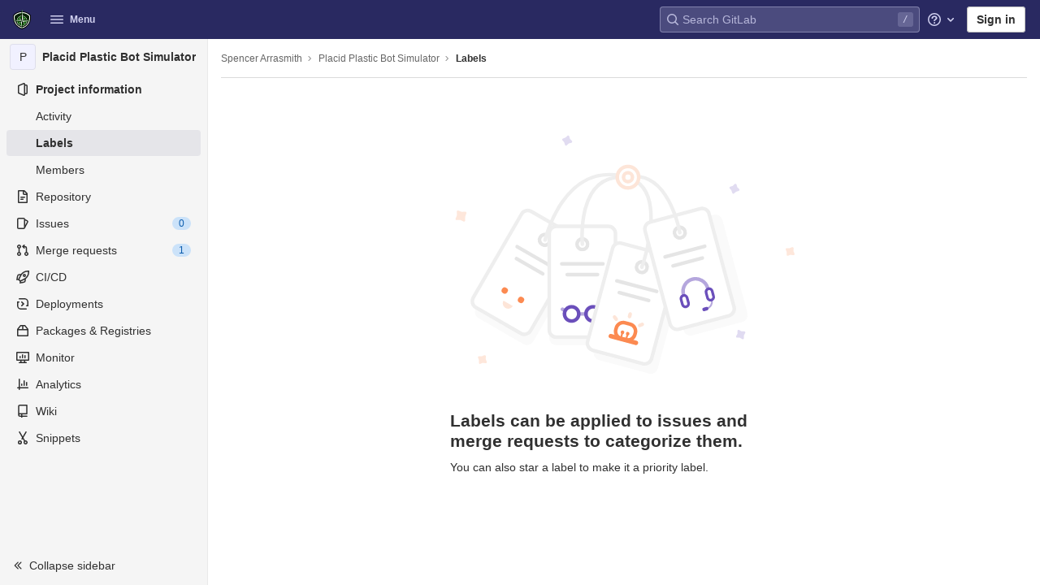

--- FILE ---
content_type: text/javascript; charset=utf-8
request_url: https://celab.jetfox.ovh/assets/webpack/4.d1f050c4.chunk.js
body_size: 5178
content:
(this.webpackJsonp=this.webpackJsonp||[]).push([[4],{rl6E:function(t,e,n){"use strict";n.d(e,"a",(function(){return J}));var o=n("6oy4"),i=n.n(o),s=n("A1CF"),r=n.n(s),d=(n("WmlO"),n("3R5X"),n("W9Nl"),n("ujLG"),n("HaUQ"),n("JHu5"),n("XUYm"),n("uHfJ"),n("R0RX"),n("Cf2W")),a=n.n(d),l=n("Zd2+"),p=n("yYHy"),h=n("4pZC"),u=n.n(h);const c=[27,40],f="has-value";class g{constructor(t,e){var n=this;let o;this.input=t,this.options=e,this.filterInputBlur=null==(o=this.options.filterInputBlur)||o;const i=this.input.parent(),s=i.find(".js-dropdown-input-clear"),r=u()((function(){return i.parent().addClass("is-loading"),n.options.query(n.input.val(),(function(t){return i.parent().removeClass("is-loading"),n.options.callback(t)}))}),500);s.on("click",(function(t){return t.preventDefault(),t.stopPropagation(),n.input.val("").trigger("input").focus()})),this.input.on("keydown",(function(t){13!==t.which||e.elIsInput||t.preventDefault()})).on("input",(function(){return""===n.input.val()||i.hasClass(f)?""===n.input.val()&&i.hasClass(f)&&i.removeClass(f):i.addClass(f),n.options.remote?r():n.filter(n.input.val())}))}static shouldBlur(t){return-1!==c.indexOf(t)}filter(t){var e=this;let n,o,s;this.options.onFilter&&this.options.onFilter(t);const r=this.options.data();if(null!=r&&!this.options.filterByText)return o=r,""!==t&&(Array.isArray(r)?o=a.a.filter(r,t,{key:this.options.keys}):Object(l.a)(r)&&(o={},Object.keys(r).forEach((function(i){n=r[i],(s=a.a.filter(n,t,{key:e.options.keys})).length&&(o[i]=s.map((function(t){return t})))})))),this.options.callback(o);const d=this.options.elements();t?d.each((function(){const e=i()(this),n=a.a.match(e.text().trim(),t);if(!e.is(".dropdown-header"))return n.length?e.show().removeClass("option-hidden"):e.hide().addClass("option-hidden")})):d.show().removeClass("option-hidden"),d.parent().find(".dropdown-menu-empty-item").toggleClass("hidden",d.is(":visible"))}}class w{constructor(t,e){var n=this;this.input=t,this.options=e,this.fieldName=this.options.fieldName||"field-name",this.input.parent().find(".js-dropdown-input-clear").on("click",(function(t){return t.preventDefault(),t.stopPropagation(),n.input.val("").trigger("input").focus()})),this.input.on("keydown",(function(t){13!==t.which||e.elIsInput||t.preventDefault()})).on("input",(function(t){let e=t.currentTarget.value||n.options.inputFieldName;e=e.split(" ").join("-").replace(/[^a-zA-Z0-9 -]/g,"").toLowerCase().replace(/(-)\1+/g,"-"),n.cb(n.options.fieldName,e,{},!0),n.input.closest(".dropdown").find(".dropdown-toggle-text").text(e)}))}onInput(t){this.cb=t}}var m=n("mphk");class v{constructor(t,e){this.dataEndpoint=t,this.options=e}execute(){var t=this;return"string"==typeof this.dataEndpoint?this.fetchData():"function"==typeof this.dataEndpoint?(this.options.beforeSend&&this.options.beforeSend(),this.dataEndpoint("",(function(e){if(t.options.success&&t.options.success(e),t.options.beforeSend)return t.options.beforeSend()}))):void 0}fetchData(){var t=this;return this.options.beforeSend&&this.options.beforeSend(),m.a.get(this.dataEndpoint).then((function(e){let{data:n}=e;if(t.options.success)return t.options.success(n)}))}}n("0no1"),n("gdbl");var b=n("vRHk");const y={divider:t=>(t.classList.add("divider"),t),separator:t=>(t.classList.add("separator"),t),header:(t,e)=>(t.classList.add("dropdown-header"),t.innerHTML=e.content,t)};function I(t,e,n){let o,i=arguments.length>3&&void 0!==arguments[3]?arguments[3]:"";return o=null!=e[n]?e[n](t):null!=t[n]?t[n]:i}function C(t,e,n){return n.highlight?e.template?n.highlightTemplate(t,e.template):n.highlightText(t):t}function k(t,e,n){if(n.icon){const n=`<span>${t}</span>`;return e.icon?`${e.icon}${n}`:n}return t}function x(t,e){var n;if(!e.renderRow)return(n=e.id?e.id(t):t.id)?String(n).replace(/'/g,"\\'"):n}function D(t,e,n){const o=function(t,e){const n=I(t,e,"text");return[C,k].reduce((function(n,o){return o(n,t,e)}),n)}(e,n);return n.icon||n.highlight?t.innerHTML=o:t.textContent=o,t}function T(t,e,n){let{options:o,group:i,index:s}=n;const r=function(t,e,n,o){const i=document.createElement("a");return i.href=I(t,n,"url","#"),n.icon&&i.classList.add("d-flex","align-items-center"),n.trackSuggestionClickedLabel&&(i.dataset.trackAction="click_text",i.dataset.trackLabel=n.trackSuggestionClickedLabel,i.dataset.trackValue=o,i.dataset.trackProperty=Object(b.u)(t.category||"no-category")),i.classList.toggle("is-active",e),i}(e,function(t,e){const n=x(t,e);return e.parent?n?null!=e.parent.querySelector(`input[name='${e.fieldName}'][value='${n}']`):null==e.parent.querySelector(`input[name='${e.fieldName}']`):!t.id}(e,o),o,s);return D(r,e,o),i&&(r.dataset.group=i,r.dataset.index=s),t.appendChild(r),t}function L(t){let{data:e,...n}=t;const o=function(t,e){return y[t.type]||function(t){let{options:e,instance:n}=t;return e.renderRow&&function(t,o){return e.renderRow(o,n)}}(e)||T}(e,n),i=document.createElement("li");return function(t,e){let{options:n}=e;const o=x(t,n);return n.hideRow&&n.hideRow(o)}(e,n)&&(i.style.display="none"),o(i,e,n)}const $="is-loading",E="is-page-two",j="is-active",S="is-indeterminate";let R=-1;const M=".divider, .separator, .dropdown-header, .dropdown-menu-empty-item",F=`.dropdown-content li:not(${M}, .option-hidden)`,A=5,O=".dropdown-input .dropdown-input-field:not(.dropdown-no-filter)",P=".dropdown-input .dropdown-input-field.dropdown-no-filter";let B=!1,N=null,H=null;class q{constructor(t,e){var n=this;let o,s;this.el=t,this.options=e,this.updateLabel=this.updateLabel.bind(this),this.opened=this.opened.bind(this),this.hide=this.hide.bind(this),this.hidden=this.hidden.bind(this),this.shouldPropagate=this.shouldPropagate.bind(this),B||(document.addEventListener("mousedown",(function(t){let{target:e}=t;N=e})),document.addEventListener("mouseup",(function(t){let{target:e}=t;H=e})),document.addEventListener("click",(function(){N=null,H=null})),B=!0),s=this,o=i()(this.el).data("target"),this.dropdown=null!=o?i()(o):i()(this.el).parent(),this.filterInput=this.options.filterInput||this.getElement(O),this.noFilterInput=this.options.noFilterInput||this.getElement(P),this.highlight=Boolean(this.options.highlight),this.icon=Boolean(this.options.icon),this.filterInputBlur=null==this.options.filterInputBlur||this.options.filterInputBlur,s=this,"string"==typeof this.filterInput&&(this.filterInput=this.getElement(this.filterInput));const r=this.options.search?this.options.search.fields:[];this.options.data&&("object"!=typeof this.options.data||this.options.data instanceof Function?this.remote=new v(this.options.data,{dataType:this.options.dataType,beforeSend:this.toggleLoading.bind(this),success:function(t){if(n.fullData=t,n.parseData(n.fullData),n.focusTextInput(),n.dropdown.find(".dropdown-menu-toggle").dropdown("update"),n.options.filterable&&n.filter&&n.filter.input&&n.filter.input.val()&&""!==n.filter.input.val().trim())return n.filter.input.trigger("input")},instance:this}):(this.fullData=this.options.data,R=-1,this.parseData(this.options.data),this.focusTextInput())),this.noFilterInput.length&&(this.plainInput=new w(this.noFilterInput,this.options),this.plainInput.onInput(this.addInput.bind(this))),this.options.filterable&&(this.filter=new g(this.filterInput,{elIsInput:i()(this.el).is("input"),filterInputBlur:this.filterInputBlur,filterByText:this.options.filterByText,onFilter:this.options.onFilter,remote:this.options.filterRemote,query:this.options.data,keys:r,instance:this,elements:function(){return o=`.dropdown-content li:not(${M})`,n.dropdown.find(".dropdown-toggle-page").length&&(o=`.dropdown-page-one ${o}`),i()(o,n.dropdown)},data:function(){return n.fullData},callback:function(t){n.parseData(t),""!==n.filterInput.val()&&(o=F,n.dropdown.find(".dropdown-toggle-page").length&&(o=`.dropdown-page-one ${o}`),i()(n.el).is("input")?R=-1:(i()(o,n.dropdown).first().find("a").addClass("is-focused"),R=0))}})),this.dropdown.on("shown.bs.dropdown",this.opened),this.dropdown.on("hide.bs.dropdown",this.hide),this.dropdown.on("hidden.bs.dropdown",this.hidden),i()(this.el).on("update.label",this.updateLabel),this.dropdown.on("click",".dropdown-menu, .dropdown-menu-close",this.shouldPropagate),this.dropdown.on("keyup",(function(t){if(27===t.which)return i()(".dropdown-menu-close",n.dropdown).trigger("click")})),this.dropdown.on("blur","a",(function(t){let e,o;if(null!=t.relatedTarget&&0===(e=(o=i()(t.relatedTarget)).closest(".dropdown-menu")).length)return n.dropdown.removeClass("show")})),this.dropdown.find(".dropdown-toggle-page").length&&this.dropdown.find(".dropdown-toggle-page, .dropdown-menu-back").on("click",(function(t){return t.preventDefault(),t.stopPropagation(),n.togglePage()})),this.options.selectable&&(o=".dropdown-content a",this.dropdown.find(".dropdown-toggle-page").length&&(o=".dropdown-page-one .dropdown-content a"),this.dropdown.on("click",o,(function(t){const e=i()(t.currentTarget),o=s.rowClicked(e),r=o?o[0]:null,d=o?o[1]:null;n.options.clicked&&n.options.clicked.call(n,{selectedObj:r,$el:e,e:t,isMarking:d}),n.options.toggleLabel&&n.updateLabel(r,e,n),e.trigger("blur")})))}getElement(t){return this.dropdown.find(t)}toggleLoading(){return i()(".dropdown-menu",this.dropdown).toggleClass($)}togglePage(){const t=i()(".dropdown-menu",this.dropdown);return t.hasClass(E)&&this.remote&&this.remote.execute(),t.toggleClass(E),this.dropdown.find('[class^="dropdown-page-"]:visible :text:visible:first').focus()}parseData(t){var e=this;let n,o;this.renderedData=t,this.options.filterable&&0===t.length?o=[this.noResults()]:Object(l.a)(t)?(o=[],Object.keys(t).forEach((function(i){n=t[i],o.push(e.renderItem({content:i,type:"header"},i)),e.renderData(n,i).map((function(t){return o.push(t)}))}))):o=this.renderData(t);const i=this.renderMenu(o);return this.appendMenu(i)}renderData(t,e){var n=this;return t.map((function(t,o){return n.renderItem(t,e||!1,o)}))}shouldPropagate(t){let e;if(this.options.multiSelect||!1===this.options.shouldPropagate)return!(!(!(e=i()(t.target))||e.hasClass("dropdown-menu-close")||e.hasClass("dropdown-menu-close-icon")||e.is("use")||e.data("isLink"))&&(t.stopPropagation(),e.closest("a").length))}filteredFullData(){return this.fullData.filter((function(t){return"object"==typeof t&&!Object.prototype.hasOwnProperty.call(t,"beforeDivider")&&!Object.prototype.hasOwnProperty.call(t,"header")}))}opened(t){this.resetRows(),this.addArrowKeyEvent();const e=this.dropdown.find(".dropdown-menu-toggle"),n=e.hasClass("js-filter-bulk-update"),o=e.hasClass("js-gl-dropdown-refresh-on-open"),s=e.hasClass("js-multiselect");this.fullData&&(o||n)&&this.parseData(this.fullData);const r=this.filterInput.val();this.fullData&&s&&this.options.processData&&0===r.length&&this.options.processData.call(this.options,r,this.filteredFullData(),this.parseData.bind(this));const d=i()(".dropdown-content",this.dropdown).html();return this.remote&&""===d?this.remote.execute():this.focusTextInput(),this.options.showMenuAbove&&this.positionMenuAbove(),this.options.opened&&(this.options.preserveContext?this.options.opened(t):this.options.opened.call(this,t)),this.dropdown.trigger("shown.gl.dropdown")}positionMenuAbove(){const t=this.dropdown.find(".dropdown-menu");t.addClass("dropdown-open-top"),t.css("top","initial"),t.css("bottom","100%")}hide(t){if(this.options.search&&N){const e=function(t,e){return Boolean(e.has(t).length)},n=this.dropdown.find(".dropdown-menu"),o=e(N,n),i=!e(H,n);o&&i&&t.preventDefault()}}hidden(t){this.resetRows(),this.removeArrowKeyEvent();const e=this.dropdown.find(".dropdown-input-field");return this.options.filterable&&e.blur(),this.dropdown.find(".dropdown-toggle-page").length&&i()(".dropdown-menu",this.dropdown).removeClass(E),this.options.hidden&&this.options.hidden.call(this,t),this.dropdown.trigger("hidden.gl.dropdown")}renderMenu(t){return this.options.renderMenu?this.options.renderMenu(t):i()("<ul>").append(t)}appendMenu(t){return this.clearMenu().append(t)}clearMenu(){let t=".dropdown-content";return this.dropdown.find(".dropdown-toggle-page").length&&(t=this.options.containerSelector?this.options.containerSelector:".dropdown-page-one .dropdown-content"),i()(t,this.dropdown).empty()}renderItem(t,e,n){var o=this;let i;return this.dropdown&&this.dropdown[0]&&(i=this.dropdown[0].parentNode),L({instance:this,options:{...this.options,icon:this.icon,highlight:this.highlight,highlightText:function(t){return o.highlightTextMatches(t,o.filterInput.val())},highlightTemplate:this.highlightTemplate.bind(this),parent:i},data:t,group:e,index:n})}highlightTemplate(t,e){return`"<b>${r()(t)}</b>" ${e}`}highlightTextMatches(t,e){const n=a.a.match(t,e),{indexOf:o}=[];return t.split("").map((function(t,e){return-1!==o.call(n,e)?`<b>${t}</b>`:t})).join("")}noResults(){return'<li class="dropdown-menu-empty-item"><a>No matching results</a></li>'}rowClicked(t){let e,n,o,s,r;const{fieldName:d}=this.options,a=i()(this.el).is("input");if(this.renderedData&&((n=t.data("group"))?(o=t.data("index"),this.selectedIndex=o,s=this.renderedData[n][o]):(o=t.closest("li").index(),this.selectedIndex=o,s=this.renderedData[o])),this.options.vue)return t.hasClass(j)?t.removeClass(j):t.addClass(j),[s];e=[];const l=this.options.id?this.options.id(s,t):s.id;return a?e=i()(this.el):null!=l&&(e=this.dropdown.parent().find(`input[name='${d}'][value='${l.toString().replace(/'/g,"\\'")}']`)),this.options.isSelectable&&!this.options.isSelectable(s,t)?[s]:(t.hasClass(j)&&0!==l?(r=!1,t.removeClass(j),e&&e.length&&this.clearField(e,a)):t.hasClass(S)?(r=!0,t.addClass(j),t.removeClass(S),e&&e.length&&null==l&&this.clearField(e,a),e&&e.length||!d||this.addInput(d,l,s)):(r=!0,this.options.multiSelect&&!t.hasClass("dropdown-clear-active")||(this.dropdown.find(`.${j}`).removeClass(j),a||this.dropdown.parent().find(`input[name='${d}']`).remove()),e&&e.length&&null==l&&this.clearField(e,a),t.addClass(j),null!=l&&(e&&e.length||!d?e&&e.length&&e.val(l).trigger("change"):this.addInput(d,l,s))),[s,r])}focusTextInput(){if(this.options.filterable){const t=i()(window).scrollTop();this.dropdown.is(".show")&&!this.filterInput.is(":focus")&&this.filterInput.focus(),i()(window).scrollTop()<t&&i()(window).scrollTop(t)}}addInput(t,e,n,o){o&&i()(`input[name="${t}"]`).remove();const s=i()("<input>").attr("type","hidden").attr("name",t).val(e);null!=this.options.inputId&&s.attr("id",this.options.inputId),this.options.multiSelect&&Object.keys(n).forEach((function(t){s.attr(`data-${t}`,n[t])})),this.options.inputMeta&&s.attr("data-meta",n[this.options.inputMeta]),this.dropdown.before(s).trigger("change")}selectRowAtIndex(t){let e;e=void 0!==t?`${F}:eq(${t}) a`:".dropdown-content .is-focused",this.dropdown.find(".dropdown-toggle-page").length&&(e=`.dropdown-page-one ${e}`);const n=i()(e,this.dropdown);if(n.length){const t=n.attr("href");t&&"#"!==t?Object(p.N)(t):n.trigger("click")}}addArrowKeyEvent(){var t=this;const e=[38,40];let n=F;return this.dropdown.find(".dropdown-toggle-page").length&&(n=`.dropdown-page-one ${n}`),i()("body").on("keydown",(function(o){let s,r;const d=o.which;if(-1!==e.indexOf(d))return o.preventDefault(),o.stopImmediatePropagation(),r=R,s=i()(n,t.dropdown),40===d?R<s.length-1&&(R+=1):38===d&&R>0&&(R-=1),R!==r&&t.highlightRowAtIndex(s,R),!1;13===d&&-1!==R&&(o.preventDefault(),t.selectRowAtIndex())}))}removeArrowKeyEvent(){return i()("body").off("keydown")}resetRows(){R=-1,i()(".is-focused",this.dropdown).removeClass("is-focused")}highlightRowAtIndex(t,e){t||(t=i()(F,this.dropdown)),i()(".is-focused",this.dropdown).removeClass("is-focused");const n=t.eq(e);n.find("a:first-child").addClass("is-focused");const o=n.closest(".dropdown-content"),s=o.scrollTop(),r=o.outerHeight(),d=o.prop("offsetTop"),a=d+r,l=n.outerHeight(),p=n.prop("offsetTop"),h=p+l;if(e){if(e===t.length-1)o.scrollTop(o.prop("scrollHeight"));else if(h>a+s)o.scrollTop(h-a+A);else if(p<d+s)return o.scrollTop(p-d-A)}else o.scrollTop(0)}updateLabel(){let t=arguments.length>0&&void 0!==arguments[0]?arguments[0]:null,e=arguments.length>1&&void 0!==arguments[1]?arguments[1]:null,n=arguments.length>2&&void 0!==arguments[2]?arguments[2]:null,o=this.options.toggleLabel(t,e,n);return this.options.updateLabel&&(o=this.options.updateLabel),i()(this.el).find(".dropdown-toggle-text").text(o)}clearField(t,e){return e?t.val(""):t.remove()}}function J(t,e){return t.each((function(){i.a.data(this,"deprecatedJQueryDropdown")||i.a.data(this,"deprecatedJQueryDropdown",new q(this,e))}))}}}]);
//# sourceMappingURL=4.d1f050c4.chunk.js.map

--- FILE ---
content_type: text/javascript; charset=utf-8
request_url: https://celab.jetfox.ovh/assets/webpack/3.741ef051.chunk.js
body_size: 4745
content:
(this.webpackJsonp=this.webpackJsonp||[]).push([[3],{"1iKv":function(e){e.exports=JSON.parse('{"AlertManagementIntegration":["AlertManagementHttpIntegration","AlertManagementPrometheusIntegration"],"CurrentUserTodos":["BoardEpic","Design","Epic","EpicIssue","Issue","MergeRequest"],"DependencyLinkMetadata":["NugetDependencyLinkMetadata"],"DesignFields":["Design","DesignAtVersion"],"Entry":["Blob","Submodule","TreeEntry"],"Eventable":["BoardEpic","Epic"],"Issuable":["Epic","Issue","MergeRequest","WorkItem"],"JobNeedUnion":["CiBuildNeed","CiJob"],"MemberInterface":["GroupMember","ProjectMember"],"NoteableInterface":["AlertManagementAlert","BoardEpic","Design","Epic","EpicIssue","Issue","MergeRequest","Snippet","Vulnerability"],"NoteableType":["Design","Issue","MergeRequest"],"OrchestrationPolicy":["ScanExecutionPolicy","ScanResultPolicy"],"PackageFileMetadata":["ConanFileMetadata","HelmFileMetadata"],"PackageMetadata":["ComposerMetadata","ConanMetadata","MavenMetadata","NugetMetadata","PypiMetadata"],"ResolvableInterface":["Discussion","Note"],"SecurityPolicySource":["GroupSecurityPolicySource","ProjectSecurityPolicySource"],"Service":["BaseService","JiraService"],"TimeboxReportInterface":["Iteration","Milestone"],"Todoable":["AlertManagementAlert","BoardEpic","Commit","Design","Epic","EpicIssue","Issue","MergeRequest"],"User":["MergeRequestAssignee","MergeRequestAuthor","MergeRequestParticipant","MergeRequestReviewer","UserCore"],"VulnerabilityDetail":["VulnerabilityDetailBase","VulnerabilityDetailBoolean","VulnerabilityDetailCode","VulnerabilityDetailCommit","VulnerabilityDetailDiff","VulnerabilityDetailFileLocation","VulnerabilityDetailInt","VulnerabilityDetailList","VulnerabilityDetailMarkdown","VulnerabilityDetailModuleLocation","VulnerabilityDetailTable","VulnerabilityDetailText","VulnerabilityDetailUrl"],"VulnerabilityLocation":["VulnerabilityLocationClusterImageScanning","VulnerabilityLocationContainerScanning","VulnerabilityLocationCoverageFuzzing","VulnerabilityLocationDast","VulnerabilityLocationDependencyScanning","VulnerabilityLocationGeneric","VulnerabilityLocationSast","VulnerabilityLocationSecretDetection"],"WorkItemWidget":["WorkItemWidgetAssignees","WorkItemWidgetDescription","WorkItemWidgetHierarchy","WorkItemWidgetWeight"]}')},"43WD":function(e,t,n){"use strict";n.d(t,"a",(function(){return c}));var i,r,o,s=n("oj/M"),a=n("mphk");class c{static fetchRequestDetails(e,t){return a.a.get(e,{params:{request_id:t}})}static registerInterceptor(e,t){return c.interceptor=function(n){const[i,r,o,s]=c.callbackParams(n,e);return i&&t(r,o,s),n},a.a.interceptors.response.use(c.interceptor)}static removeInterceptor(){a.a.interceptors.response.eject(c.interceptor),c.interceptor=null}static callbackParams(e,t){var n,i;const r=e.headers&&e.headers["x-request-id"],o=null===(n=e.config)||void 0===n?void 0:n.url,a=e.headers&&Object(s.H)(e.headers["x-gitlab-from-cache"]);return[o!==t&&Boolean(r)&&!a,r,o,null===(i=e.config)||void 0===i?void 0:i.operationName]}}o=null,(r="interceptor")in(i=c)?Object.defineProperty(i,r,{value:o,enumerable:!0,configurable:!0,writable:!0}):i[r]=o},voi4:function(e,t,n){"use strict";n.r(t),n.d(t,"fetchPolicies",(function(){return B})),n.d(t,"typePolicies",(function(){return U})),n.d(t,"stripWhitespaceFromQuery",(function(){return F}));n("uHfJ"),n("R0RX"),n("ylB9"),n("3R5X"),n("XexO"),n("ujLG"),n("HaUQ");var i=n("s6J9"),r=n("M5vK"),o=n("xyp/"),s=n("8Lg1"),a=n("hg7r"),c=n("MsML"),l=n("N+uE"),u=n("19ol"),d=n("KaZ4");const p=function(){return(new Date).getTime()},h=function(e){return(p()-e)/1e3};class g{constructor(e){this.visibilityDidChange=this.visibilityDidChange.bind(this),this.connection=e,this.reconnectAttempts=0}start(){this.isRunning()||(this.startedAt=p(),delete this.stoppedAt,this.startPolling(),addEventListener("visibilitychange",this.visibilityDidChange),d.logger.log(`ConnectionMonitor started. stale threshold = ${this.constructor.staleThreshold} s`))}stop(){this.isRunning()&&(this.stoppedAt=p(),this.stopPolling(),removeEventListener("visibilitychange",this.visibilityDidChange),d.logger.log("ConnectionMonitor stopped"))}isRunning(){return this.startedAt&&!this.stoppedAt}recordPing(){this.pingedAt=p()}recordConnect(){this.reconnectAttempts=0,this.recordPing(),delete this.disconnectedAt,d.logger.log("ConnectionMonitor recorded connect")}recordDisconnect(){this.disconnectedAt=p(),d.logger.log("ConnectionMonitor recorded disconnect")}startPolling(){this.stopPolling(),this.poll()}stopPolling(){clearTimeout(this.pollTimeout)}poll(){var e=this;this.pollTimeout=setTimeout((function(){e.reconnectIfStale(),e.poll()}),this.getPollInterval())}getPollInterval(){const{staleThreshold:e,reconnectionBackoffRate:t}=this.constructor;return 1e3*e*(1+t)**Math.min(this.reconnectAttempts,10)*(1+(0===this.reconnectAttempts?1:t)*Math.random())}reconnectIfStale(){this.connectionIsStale()&&(d.logger.log(`ConnectionMonitor detected stale connection. reconnectAttempts = ${this.reconnectAttempts}, time stale = ${h(this.refreshedAt)} s, stale threshold = ${this.constructor.staleThreshold} s`),this.reconnectAttempts+=1,this.disconnectedRecently()?d.logger.log(`ConnectionMonitor skipping reopening recent disconnect. time disconnected = ${h(this.disconnectedAt)} s`):(d.logger.log("ConnectionMonitor reopening"),this.connection.reopen()))}get refreshedAt(){return this.pingedAt?this.pingedAt:this.startedAt}connectionIsStale(){return h(this.refreshedAt)>this.constructor.staleThreshold}disconnectedRecently(){return this.disconnectedAt&&h(this.disconnectedAt)<this.constructor.staleThreshold}visibilityDidChange(){var e=this;"visible"===document.visibilityState&&setTimeout((function(){!e.connectionIsStale()&&e.connection.isOpen()||(d.logger.log(`ConnectionMonitor reopening stale connection on visibilitychange. visibilityState = ${document.visibilityState}`),e.connection.reopen())}),200)}}g.staleThreshold=6,g.reconnectionBackoffRate=.15;var f=g;const b=Object(d.createConsumer)();b.connection&&(b.connection.monitor=new f(b.connection));var m=b,y=n("wC1f");class v extends i.a{request(e){return new l.a((function(t){const n=m.subscriptions.create({channel:"GraphqlChannel",query:e.query?Object(u.a)(e.query):null,variables:e.variables,operationName:e.operationName,nonce:Object(y.a)()[0]},{received(e){e.errors?t.error(e.errors):e.result&&t.next(e.result),e.more||t.complete()}});return{unsubscribe(){n.unsubscribe()}}}))}}n("TMxP"),n("iQ9A"),n("WmlO"),n("W9Nl");const C=new i.a((function(e,t){return t(e).flatMap((function(i){const{errors:r=[]}=i,o=r.find((function(e){var t;return null==e?void 0:null===(t=e.extensions)||void 0===t?void 0:t.needs_captcha_response}));if(o){const i=o.extensions.captcha_site_key,r=o.extensions.spam_log_id;return new l.a((function(o){Promise.all([n.e(42),n.e(969)]).then(n.bind(null,"xV3j")).then((function(e){let{waitForCaptchaToBeSolved:t}=e;return t(i)})).then((function(n){e.setContext({headers:{"X-GitLab-Captcha-Response":n,"X-GitLab-Spam-Log-Id":r}}),t(e).subscribe(o)})).catch((function(e){o.error(e),o.complete()}))}))}return l.a.of(i)}))}));var M=n("1iKv"),A=n("3mMT"),D=n.n(A),R=n("pY+i"),w=n.n(R),P=(n("N8nX"),n("c5nz"),n("OZcL"),n("x5O4"),n("lxnW"),n("5sVn"),n("4xRc"),n("LM9r"),n("51O6"),n("une/"),n("Kypc"),n("yt6R"),n("6v3E"),n("RsOv"),n("JHu5"),n("XUYm"),n("g+EE"),n("mqnC"));const I=function(e){return D()(e,(function(e){return void 0!==e}))},q=function(){let e=arguments.length>0&&void 0!==arguments[0]?arguments[0]:{},t=arguments.length>1&&void 0!==arguments[1]?arguments[1]:{};return w()(I(e),I(t))};class S extends i.a{constructor(){var e;super(),this.startupCalls=new Map,this.parseStartupCalls((null===(e=window.gl)||void 0===e?void 0:e.startup_graphql_calls)||[])}parseStartupCalls(e){var t=this;e.forEach((function(e){var n,i,r,o;const{query:s,variables:a,fetchCall:c}=e,l=null===(n=Object(P.a)(s))||void 0===n?void 0:null===(i=n.definitions)||void 0===i?void 0:null===(r=i.find((function(e){return"OperationDefinition"===e.kind})))||void 0===r?void 0:null===(o=r.name)||void 0===o?void 0:o.value;l&&t.startupCalls.set(l,{variables:a,fetchCall:c})}))}disable(){this.request=S.noopRequest,this.startupCalls=null}request(e,t){if(this.startupCalls&&0===this.startupCalls.size)return this.disable(),t(e);const{operationName:n}=e;if(!this.startupCalls.has(n))return t(e);const{variables:i,fetchCall:r}=this.startupCalls.get(n);return this.startupCalls.delete(n),q(i,e.variables)?new l.a((function(n){r.then((function(t){if(!t.ok)throw new Error("fetchCall failed");return e.setContext({response:t}),t.json()})).then((function(e){if(e&&(e.errors||!e.data))throw new Error("Received GraphQL error");n.next(e),n.complete()})).catch((function(){t(e).subscribe({next:function(e){n.next(e)},error:function(e){n.error(e)},complete:n.complete.bind(n)})}))})):t(e)}}var E,x,O;O=function(e,t){return t(e)},(x="noopRequest")in(E=S)?Object.defineProperty(E,x,{value:O,enumerable:!0,configurable:!0,writable:!0}):E[x]=O;var T=n("AFSh"),k=n("yYHy"),L=n("43WD"),V=n("odYa");const N=n.n(V)()((function(){const{feature_category:e}=gon;return e?new i.a((function(t,n){return t.setContext((function(t){let{headers:n={}}=t;return{headers:{...n,"x-gitlab-feature-category":e}}})),n(t)})):null}));var j=n("eLEC"),W=n("AZK4");const _=function(){return Object(j.a)((function(e){let{networkError:t}=e;if(t&&Object(W.a)())return new l.a((function(){}))}))},B={CACHE_FIRST:"cache-first",CACHE_AND_NETWORK:"cache-and-network",NETWORK_ONLY:"network-only",NO_CACHE:"no-cache",CACHE_ONLY:"cache-only"},U={Repository:{merge:!0},UserPermissions:{merge:!0},MergeRequestPermissions:{merge:!0},ContainerRepositoryConnection:{merge:!0},TimelogConnection:{merge:!0},BranchList:{merge:!0},InstanceSecurityDashboard:{merge:!0},PipelinePermissions:{merge:!0},DesignCollection:{merge:!0},TreeEntry:{keyFields:["webPath"]}},F=function(e,t){const[n,i]=e.split(t);if(!i)return e;const r=decodeURIComponent(i),o=Object(k.B)(r);if(!o.query)return e;const s=o.query.split(/\s+|\n/).join(" ").trim();return o.query=s,`${t}?${Object(k.z)(o)}`},H=[];let $=0;Object.defineProperty(window,"pendingApolloRequests",{get:()=>H.reduce((function(e,t){var n,i;return e+((null==t?void 0:null===(n=t.queryManager)||void 0===n?void 0:null===(i=n.inFlightLinkObservables)||void 0===i?void 0:i.size)||0)}),$)});t.default=function(){let e=arguments.length>0&&void 0!==arguments[0]?arguments[0]:{},t=arguments.length>1&&void 0!==arguments[1]?arguments[1]:{};const{baseUrl:n,batchMax:l=10,cacheConfig:u={typePolicies:{},possibleTypes:{}},fetchPolicy:d=B.CACHE_FIRST,typeDefs:p,path:h="/api/graphql",useGet:g=!1}=t;let f=null,b=`${gon.relative_url_root||""}${h}`;n&&(b=`${n}${b}`.replace(/\/{3,}/g,"/"));const m={uri:b,headers:{[T.a.headerKey]:T.a.token},credentials:"same-origin",batchMax:l},y=function(e,t){return fetch(F(e,b),t)},A=i.a.split((function(){return g}),new r.a({...m,fetch:y}),new a.a(m)),D=i.a.split((function(e){return e.getContext().hasUpload||e.getContext().isSingleRequest}),Object(c.createUploadLink)(m)),R=new i.a((function(e,t){return t(e).map((function(t){const n=e.getContext().response;return L.a.interceptor&&L.a.interceptor({config:{url:n.url,operationName:e.operationName},headers:{"x-request-id":n.headers.get("x-request-id"),"x-gitlab-from-cache":n.headers.get("x-gitlab-from-cache")}}),t}))})),w=function(e){let{query:{definitions:t}}=e;return t.some((function(e){let{kind:t,operation:n}=e;return"OperationDefinition"===t&&"subscription"===n}))},P=function(e){var t;return((null==e?void 0:null===(t=e.query)||void 0===t?void 0:t.definitions)||[]).some((function(e){return"mutation"===e.operation}))},I=new i.a((function(e,t){return P(e)&&($+=1),t(e).map((function(t){return P(e)&&($-=1),t}))})),q=i.a.split(w,new v,i.a.from([_(),N(),I,R,new S,C,D,A].filter(Boolean)));return f=new o.a({typeDefs:p,link:q,cache:new s.a({...u,typePolicies:{...U,...u.typePolicies},possibleTypes:{...M,...u.possibleTypes}}),resolvers:e,defaultOptions:{query:{fetchPolicy:d}}}),H.push(f),f}},wC1f:function(e,t,n){"use strict";n.d(t,"a",(function(){return d}));var i=n("SEpv"),r=n.n(i),o=(n("0no1"),n("3R5X"),n("gdbl"),n("uHfJ"),n("R0RX"),n("psuT")),s=n("DsFU"),a=n.n(s),c=n("aiA4");function l(){let e;for(var t=arguments.length,n=new Array(t),i=0;i<t;i++)n[i]=arguments[i];return e=n.length?function(e){return e.reduce((function(t,n,i){let o=0;return Number.isInteger(n)?o=n:r()(n)&&(o=a()(n)),t+(e.length-i)*o}),0)}(n):Math.floor(1e15*Math.random()),new o.a(e)}function u(e){const t=[];for(let n=0;n<=3;n+=1){const n=new ArrayBuffer(4),i=new DataView(n);i.setUint32(0,e.randomNumber()),t.push(i.getUint8(0),i.getUint8(1),i.getUint8(2),i.getUint8(3))}return t}function d(){let{seeds:e=[],count:t=1}=arguments.length>0&&void 0!==arguments[0]?arguments[0]:{};const n=l(...e);return Array(t).fill(0).map((function(){return Object(c.a)({random:u(n)})}))}}}]);
//# sourceMappingURL=3.741ef051.chunk.js.map

--- FILE ---
content_type: text/javascript; charset=utf-8
request_url: https://celab.jetfox.ovh/assets/webpack/commons-pages.projects-pages.projects.activity-pages.projects.alert_management.details-pages.project-65f3ea86.f9f00735.chunk.js
body_size: 13198
content:
(this.webpackJsonp=this.webpackJsonp||[]).push([[7,41,1020,1092],{"/+U8":function(t,e,n){"use strict";n.d(e,"c",(function(){return i})),n.d(e,"a",(function(){return o})),n.d(e,"e",(function(){return s})),n.d(e,"b",(function(){return a})),n.d(e,"d",(function(){return c})),n.d(e,"f",(function(){return u}));var r=function(t,e){return(r=Object.setPrototypeOf||{__proto__:[]}instanceof Array&&function(t,e){t.__proto__=e}||function(t,e){for(var n in e)Object.prototype.hasOwnProperty.call(e,n)&&(t[n]=e[n])})(t,e)};function i(t,e){if("function"!=typeof e&&null!==e)throw new TypeError("Class extends value "+String(e)+" is not a constructor or null");function n(){this.constructor=t}r(t,e),t.prototype=null===e?Object.create(e):(n.prototype=e.prototype,new n)}var o=function(){return(o=Object.assign||function(t){for(var e,n=1,r=arguments.length;n<r;n++)for(var i in e=arguments[n])Object.prototype.hasOwnProperty.call(e,i)&&(t[i]=e[i]);return t}).apply(this,arguments)};function s(t,e){var n={};for(var r in t)Object.prototype.hasOwnProperty.call(t,r)&&e.indexOf(r)<0&&(n[r]=t[r]);if(null!=t&&"function"==typeof Object.getOwnPropertySymbols){var i=0;for(r=Object.getOwnPropertySymbols(t);i<r.length;i++)e.indexOf(r[i])<0&&Object.prototype.propertyIsEnumerable.call(t,r[i])&&(n[r[i]]=t[r[i]])}return n}function a(t,e,n,r){return new(n||(n=Promise))((function(i,o){function s(t){try{c(r.next(t))}catch(t){o(t)}}function a(t){try{c(r.throw(t))}catch(t){o(t)}}function c(t){var e;t.done?i(t.value):(e=t.value,e instanceof n?e:new n((function(t){t(e)}))).then(s,a)}c((r=r.apply(t,e||[])).next())}))}function c(t,e){var n,r,i,o,s={label:0,sent:function(){if(1&i[0])throw i[1];return i[1]},trys:[],ops:[]};return o={next:a(0),throw:a(1),return:a(2)},"function"==typeof Symbol&&(o[Symbol.iterator]=function(){return this}),o;function a(o){return function(a){return function(o){if(n)throw new TypeError("Generator is already executing.");for(;s;)try{if(n=1,r&&(i=2&o[0]?r.return:o[0]?r.throw||((i=r.return)&&i.call(r),0):r.next)&&!(i=i.call(r,o[1])).done)return i;switch(r=0,i&&(o=[2&o[0],i.value]),o[0]){case 0:case 1:i=o;break;case 4:return s.label++,{value:o[1],done:!1};case 5:s.label++,r=o[1],o=[0];continue;case 7:o=s.ops.pop(),s.trys.pop();continue;default:if(!(i=(i=s.trys).length>0&&i[i.length-1])&&(6===o[0]||2===o[0])){s=0;continue}if(3===o[0]&&(!i||o[1]>i[0]&&o[1]<i[3])){s.label=o[1];break}if(6===o[0]&&s.label<i[1]){s.label=i[1],i=o;break}if(i&&s.label<i[2]){s.label=i[2],s.ops.push(o);break}i[2]&&s.ops.pop(),s.trys.pop();continue}o=e.call(t,s)}catch(t){o=[6,t],r=0}finally{n=i=0}if(5&o[0])throw o[1];return{value:o[0]?o[1]:void 0,done:!0}}([o,a])}}}Object.create;function u(t,e,n){if(n||2===arguments.length)for(var r,i=0,o=e.length;i<o;i++)!r&&i in e||(r||(r=Array.prototype.slice.call(e,0,i)),r[i]=e[i]);return t.concat(r||Array.prototype.slice.call(e))}Object.create},"1EL4":function(t,e){var n={kind:"Document",definitions:[{kind:"OperationDefinition",operation:"query",name:{kind:"Name",value:"getUser"},variableDefinitions:[],directives:[],selectionSet:{kind:"SelectionSet",selections:[{kind:"Field",name:{kind:"Name",value:"currentUser"},arguments:[],directives:[],selectionSet:{kind:"SelectionSet",selections:[{kind:"Field",name:{kind:"Name",value:"id"},arguments:[],directives:[]},{kind:"Field",name:{kind:"Name",value:"__typename"},arguments:[],directives:[]},{kind:"Field",name:{kind:"Name",value:"callouts"},arguments:[],directives:[],selectionSet:{kind:"SelectionSet",selections:[{kind:"Field",name:{kind:"Name",value:"__typename"},arguments:[],directives:[]},{kind:"Field",name:{kind:"Name",value:"nodes"},arguments:[],directives:[],selectionSet:{kind:"SelectionSet",selections:[{kind:"Field",name:{kind:"Name",value:"__typename"},arguments:[],directives:[]},{kind:"Field",name:{kind:"Name",value:"featureName"},arguments:[],directives:[]}]}}]}}]}}]}}],loc:{start:0,end:159}};n.loc.source={body:"query getUser {\n  currentUser {\n    id\n    __typename\n    callouts {\n      __typename\n      nodes {\n        __typename\n        featureName\n      }\n    }\n  }\n}\n",name:"GraphQL request",locationOffset:{line:1,column:1}};var r={};function i(t,e){for(var n=0;n<t.definitions.length;n++){var r=t.definitions[n];if(r.name&&r.name.value==e)return r}}n.definitions.forEach((function(t){if(t.name){var e=new Set;!function t(e,n){if("FragmentSpread"===e.kind)n.add(e.name.value);else if("VariableDefinition"===e.kind){var r=e.type;"NamedType"===r.kind&&n.add(r.name.value)}e.selectionSet&&e.selectionSet.selections.forEach((function(e){t(e,n)})),e.variableDefinitions&&e.variableDefinitions.forEach((function(e){t(e,n)})),e.definitions&&e.definitions.forEach((function(e){t(e,n)}))}(t,e),r[t.name.value]=e}})),t.exports=n,t.exports.getUser=function(t,e){var n={kind:t.kind,definitions:[i(t,e)]};t.hasOwnProperty("loc")&&(n.loc=t.loc);var o=r[e]||new Set,s=new Set,a=new Set;for(o.forEach((function(t){a.add(t)}));a.size>0;){var c=a;a=new Set,c.forEach((function(t){s.has(t)||(s.add(t),(r[t]||new Set).forEach((function(t){a.add(t)})))}))}return s.forEach((function(e){var r=i(t,e);r&&n.definitions.push(r)})),n}(n,"getUser")},B8hO:function(t,e,n){"use strict";n.d(e,"a",(function(){return c}));var r=Object.prototype,i=r.toString,o=r.hasOwnProperty,s=Function.prototype.toString,a=new Map;function c(t,e){try{return function t(e,n){if(e===n)return!0;var r=i.call(e);var a=i.call(n);if(r!==a)return!1;switch(r){case"[object Array]":if(e.length!==n.length)return!1;case"[object Object]":if(f(e,n))return!0;var c=u(e),l=u(n),p=c.length;if(p!==l.length)return!1;for(var h=0;h<p;++h)if(!o.call(n,c[h]))return!1;for(h=0;h<p;++h){var y=c[h];if(!t(e[y],n[y]))return!1}return!0;case"[object Error]":return e.name===n.name&&e.message===n.message;case"[object Number]":if(e!=e)return n!=n;case"[object Boolean]":case"[object Date]":return+e==+n;case"[object RegExp]":case"[object String]":return e==""+n;case"[object Map]":case"[object Set]":if(e.size!==n.size)return!1;if(f(e,n))return!0;for(var v=e.entries(),m="[object Map]"===r;;){var g=v.next();if(g.done)break;var b=g.value,w=b[0],k=b[1];if(!n.has(w))return!1;if(m&&!t(k,n.get(w)))return!1}return!0;case"[object Uint16Array]":case"[object Uint8Array]":case"[object Uint32Array]":case"[object Int32Array]":case"[object Int8Array]":case"[object Int16Array]":case"[object ArrayBuffer]":e=new Uint8Array(e),n=new Uint8Array(n);case"[object DataView]":var S=e.byteLength;if(S===n.byteLength)for(;S--&&e[S]===n[S];);return-1===S;case"[object AsyncFunction]":case"[object GeneratorFunction]":case"[object AsyncGeneratorFunction]":case"[object Function]":var C=s.call(e);return C===s.call(n)&&(A=d,!((j=(_=C).length-A.length)>=0&&_.indexOf(A,j)===j))}var _,A,j;return!1}(t,e)}finally{a.clear()}}function u(t){return Object.keys(t).filter(l,t)}function l(t){return void 0!==this[t]}var d="{ [native code] }";function f(t,e){var n=a.get(t);if(n){if(n.has(e))return!0}else a.set(t,n=new Set);return n.add(e),!1}},DsFU:function(t,e,n){"use strict";t.exports=function(t){for(var e=5381,n=t.length;n;)e=33*e^t.charCodeAt(--n);return e>>>0}},Etn4:function(t,e,n){"use strict";var r=n("6IRw");const i={props:{headerClass:{type:[String,Object,Array],required:!1,default:""},bodyClass:{type:[String,Object,Array],required:!1,default:""},footerClass:{type:[String,Object,Array],required:!1,default:""}}};const o=n.n(r)()({render:function(){var t=this,e=t.$createElement,n=t._self._c||e;return n("div",{staticClass:"gl-card"},[t.$scopedSlots.header?n("div",{staticClass:"gl-card-header",class:t.headerClass},[t._t("header")],2):t._e(),t._v(" "),n("div",{staticClass:"gl-card-body",class:t.bodyClass},[t._t("default")],2),t._v(" "),t.$scopedSlots.footer?n("div",{staticClass:"gl-card-footer",class:t.footerClass},[t._t("footer")],2):t._e()])},staticRenderFns:[]},void 0,i,void 0,!1,void 0,!1,void 0,void 0,void 0);e.a=o},KaZ4:function(t,e,n){!function(t){"use strict";var e={logger:self.console,WebSocket:self.WebSocket},n={log:function(){if(this.enabled){for(var t,n=arguments.length,r=Array(n),i=0;i<n;i++)r[i]=arguments[i];r.push(Date.now()),(t=e.logger).log.apply(t,["[ActionCable]"].concat(r))}}},r="function"==typeof Symbol&&"symbol"==typeof Symbol.iterator?function(t){return typeof t}:function(t){return t&&"function"==typeof Symbol&&t.constructor===Symbol&&t!==Symbol.prototype?"symbol":typeof t},i=function(t,e){if(!(t instanceof e))throw new TypeError("Cannot call a class as a function")},o=function(){function t(t,e){for(var n=0;n<e.length;n++){var r=e[n];r.enumerable=r.enumerable||!1,r.configurable=!0,"value"in r&&(r.writable=!0),Object.defineProperty(t,r.key,r)}}return function(e,n,r){return n&&t(e.prototype,n),r&&t(e,r),e}}(),s=function(){return(new Date).getTime()},a=function(t){return(s()-t)/1e3},c=function(){function t(e){i(this,t),this.visibilityDidChange=this.visibilityDidChange.bind(this),this.connection=e,this.reconnectAttempts=0}return t.prototype.start=function(){this.isRunning()||(this.startedAt=s(),delete this.stoppedAt,this.startPolling(),addEventListener("visibilitychange",this.visibilityDidChange),n.log("ConnectionMonitor started. pollInterval = "+this.getPollInterval()+" ms"))},t.prototype.stop=function(){this.isRunning()&&(this.stoppedAt=s(),this.stopPolling(),removeEventListener("visibilitychange",this.visibilityDidChange),n.log("ConnectionMonitor stopped"))},t.prototype.isRunning=function(){return this.startedAt&&!this.stoppedAt},t.prototype.recordPing=function(){this.pingedAt=s()},t.prototype.recordConnect=function(){this.reconnectAttempts=0,this.recordPing(),delete this.disconnectedAt,n.log("ConnectionMonitor recorded connect")},t.prototype.recordDisconnect=function(){this.disconnectedAt=s(),n.log("ConnectionMonitor recorded disconnect")},t.prototype.startPolling=function(){this.stopPolling(),this.poll()},t.prototype.stopPolling=function(){clearTimeout(this.pollTimeout)},t.prototype.poll=function(){var t=this;this.pollTimeout=setTimeout((function(){t.reconnectIfStale(),t.poll()}),this.getPollInterval())},t.prototype.getPollInterval=function(){var t=this.constructor.pollInterval,e=t.min,n=t.max,r=t.multiplier*Math.log(this.reconnectAttempts+1);return Math.round(1e3*function(t,e,n){return Math.max(e,Math.min(n,t))}(r,e,n))},t.prototype.reconnectIfStale=function(){this.connectionIsStale()&&(n.log("ConnectionMonitor detected stale connection. reconnectAttempts = "+this.reconnectAttempts+", pollInterval = "+this.getPollInterval()+" ms, time disconnected = "+a(this.disconnectedAt)+" s, stale threshold = "+this.constructor.staleThreshold+" s"),this.reconnectAttempts++,this.disconnectedRecently()?n.log("ConnectionMonitor skipping reopening recent disconnect"):(n.log("ConnectionMonitor reopening"),this.connection.reopen()))},t.prototype.connectionIsStale=function(){return a(this.pingedAt?this.pingedAt:this.startedAt)>this.constructor.staleThreshold},t.prototype.disconnectedRecently=function(){return this.disconnectedAt&&a(this.disconnectedAt)<this.constructor.staleThreshold},t.prototype.visibilityDidChange=function(){var t=this;"visible"===document.visibilityState&&setTimeout((function(){!t.connectionIsStale()&&t.connection.isOpen()||(n.log("ConnectionMonitor reopening stale connection on visibilitychange. visibilityState = "+document.visibilityState),t.connection.reopen())}),200)},t}();c.pollInterval={min:3,max:30,multiplier:5},c.staleThreshold=6;var u={message_types:{welcome:"welcome",disconnect:"disconnect",ping:"ping",confirmation:"confirm_subscription",rejection:"reject_subscription"},disconnect_reasons:{unauthorized:"unauthorized",invalid_request:"invalid_request",server_restart:"server_restart"},default_mount_path:"/cable",protocols:["actioncable-v1-json","actioncable-unsupported"]},l=u.message_types,d=u.protocols,f=d.slice(0,d.length-1),p=[].indexOf,h=function(){function t(e){i(this,t),this.open=this.open.bind(this),this.consumer=e,this.subscriptions=this.consumer.subscriptions,this.monitor=new c(this),this.disconnected=!0}return t.prototype.send=function(t){return!!this.isOpen()&&(this.webSocket.send(JSON.stringify(t)),!0)},t.prototype.open=function(){return this.isActive()?(n.log("Attempted to open WebSocket, but existing socket is "+this.getState()),!1):(n.log("Opening WebSocket, current state is "+this.getState()+", subprotocols: "+d),this.webSocket&&this.uninstallEventHandlers(),this.webSocket=new e.WebSocket(this.consumer.url,d),this.installEventHandlers(),this.monitor.start(),!0)},t.prototype.close=function(){var t=arguments.length>0&&void 0!==arguments[0]?arguments[0]:{allowReconnect:!0},e=t.allowReconnect;if(e||this.monitor.stop(),this.isActive())return this.webSocket.close()},t.prototype.reopen=function(){if(n.log("Reopening WebSocket, current state is "+this.getState()),!this.isActive())return this.open();try{return this.close()}catch(t){n.log("Failed to reopen WebSocket",t)}finally{n.log("Reopening WebSocket in "+this.constructor.reopenDelay+"ms"),setTimeout(this.open,this.constructor.reopenDelay)}},t.prototype.getProtocol=function(){if(this.webSocket)return this.webSocket.protocol},t.prototype.isOpen=function(){return this.isState("open")},t.prototype.isActive=function(){return this.isState("open","connecting")},t.prototype.isProtocolSupported=function(){return p.call(f,this.getProtocol())>=0},t.prototype.isState=function(){for(var t=arguments.length,e=Array(t),n=0;n<t;n++)e[n]=arguments[n];return p.call(e,this.getState())>=0},t.prototype.getState=function(){if(this.webSocket)for(var t in e.WebSocket)if(e.WebSocket[t]===this.webSocket.readyState)return t.toLowerCase();return null},t.prototype.installEventHandlers=function(){for(var t in this.events){var e=this.events[t].bind(this);this.webSocket["on"+t]=e}},t.prototype.uninstallEventHandlers=function(){for(var t in this.events)this.webSocket["on"+t]=function(){}},t}();h.reopenDelay=500,h.prototype.events={message:function(t){if(this.isProtocolSupported()){var e=JSON.parse(t.data),r=e.identifier,i=e.message,o=e.reason,s=e.reconnect;switch(e.type){case l.welcome:return this.monitor.recordConnect(),this.subscriptions.reload();case l.disconnect:return n.log("Disconnecting. Reason: "+o),this.close({allowReconnect:s});case l.ping:return this.monitor.recordPing();case l.confirmation:return this.subscriptions.notify(r,"connected");case l.rejection:return this.subscriptions.reject(r);default:return this.subscriptions.notify(r,"received",i)}}},open:function(){if(n.log("WebSocket onopen event, using '"+this.getProtocol()+"' subprotocol"),this.disconnected=!1,!this.isProtocolSupported())return n.log("Protocol is unsupported. Stopping monitor and disconnecting."),this.close({allowReconnect:!1})},close:function(t){if(n.log("WebSocket onclose event"),!this.disconnected)return this.disconnected=!0,this.monitor.recordDisconnect(),this.subscriptions.notifyAll("disconnected",{willAttemptReconnect:this.monitor.isRunning()})},error:function(){n.log("WebSocket onerror event")}};var y=function(t,e){if(null!=e)for(var n in e){var r=e[n];t[n]=r}return t},v=function(){function t(e){var n=arguments.length>1&&void 0!==arguments[1]?arguments[1]:{},r=arguments[2];i(this,t),this.consumer=e,this.identifier=JSON.stringify(n),y(this,r)}return t.prototype.perform=function(t){var e=arguments.length>1&&void 0!==arguments[1]?arguments[1]:{};return e.action=t,this.send(e)},t.prototype.send=function(t){return this.consumer.send({command:"message",identifier:this.identifier,data:JSON.stringify(t)})},t.prototype.unsubscribe=function(){return this.consumer.subscriptions.remove(this)},t}(),m=function(){function t(e){i(this,t),this.consumer=e,this.subscriptions=[]}return t.prototype.create=function(t,e){var n=t,i="object"===(void 0===n?"undefined":r(n))?n:{channel:n},o=new v(this.consumer,i,e);return this.add(o)},t.prototype.add=function(t){return this.subscriptions.push(t),this.consumer.ensureActiveConnection(),this.notify(t,"initialized"),this.sendCommand(t,"subscribe"),t},t.prototype.remove=function(t){return this.forget(t),this.findAll(t.identifier).length||this.sendCommand(t,"unsubscribe"),t},t.prototype.reject=function(t){var e=this;return this.findAll(t).map((function(t){return e.forget(t),e.notify(t,"rejected"),t}))},t.prototype.forget=function(t){return this.subscriptions=this.subscriptions.filter((function(e){return e!==t})),t},t.prototype.findAll=function(t){return this.subscriptions.filter((function(e){return e.identifier===t}))},t.prototype.reload=function(){var t=this;return this.subscriptions.map((function(e){return t.sendCommand(e,"subscribe")}))},t.prototype.notifyAll=function(t){for(var e=this,n=arguments.length,r=Array(n>1?n-1:0),i=1;i<n;i++)r[i-1]=arguments[i];return this.subscriptions.map((function(n){return e.notify.apply(e,[n,t].concat(r))}))},t.prototype.notify=function(t,e){for(var n=arguments.length,r=Array(n>2?n-2:0),i=2;i<n;i++)r[i-2]=arguments[i];return("string"==typeof t?this.findAll(t):[t]).map((function(t){return"function"==typeof t[e]?t[e].apply(t,r):void 0}))},t.prototype.sendCommand=function(t,e){var n=t.identifier;return this.consumer.send({command:e,identifier:n})},t}(),g=function(){function t(e){i(this,t),this._url=e,this.subscriptions=new m(this),this.connection=new h(this)}return t.prototype.send=function(t){return this.connection.send(t)},t.prototype.connect=function(){return this.connection.open()},t.prototype.disconnect=function(){return this.connection.close({allowReconnect:!1})},t.prototype.ensureActiveConnection=function(){if(!this.connection.isActive())return this.connection.open()},o(t,[{key:"url",get:function(){return b(this._url)}}]),t}();function b(t){if("function"==typeof t&&(t=t()),t&&!/^wss?:/i.test(t)){var e=document.createElement("a");return e.href=t,e.href=e.href,e.protocol=e.protocol.replace("http","ws"),e.href}return t}function w(t){var e=document.head.querySelector("meta[name='action-cable-"+t+"']");if(e)return e.getAttribute("content")}t.Connection=h,t.ConnectionMonitor=c,t.Consumer=g,t.INTERNAL=u,t.Subscription=v,t.Subscriptions=m,t.adapters=e,t.createWebSocketURL=b,t.logger=n,t.createConsumer=function(){var t=arguments.length>0&&void 0!==arguments[0]?arguments[0]:w("url")||u.default_mount_path;return new g(t)},t.getConfig=w,Object.defineProperty(t,"__esModule",{value:!0})}(e)},Ml5J:function(t,e){var n={kind:"Document",definitions:[{kind:"OperationDefinition",operation:"mutation",name:{kind:"Name",value:"dismissUserCallout"},variableDefinitions:[{kind:"VariableDefinition",variable:{kind:"Variable",name:{kind:"Name",value:"input"}},type:{kind:"NonNullType",type:{kind:"NamedType",name:{kind:"Name",value:"UserCalloutCreateInput"}}},directives:[]}],directives:[],selectionSet:{kind:"SelectionSet",selections:[{kind:"Field",name:{kind:"Name",value:"userCalloutCreate"},arguments:[{kind:"Argument",name:{kind:"Name",value:"input"},value:{kind:"Variable",name:{kind:"Name",value:"input"}}}],directives:[],selectionSet:{kind:"SelectionSet",selections:[{kind:"Field",name:{kind:"Name",value:"errors"},arguments:[],directives:[]},{kind:"Field",name:{kind:"Name",value:"userCallout"},arguments:[],directives:[],selectionSet:{kind:"SelectionSet",selections:[{kind:"Field",name:{kind:"Name",value:"dismissedAt"},arguments:[],directives:[]},{kind:"Field",name:{kind:"Name",value:"featureName"},arguments:[],directives:[]}]}}]}}]}}],loc:{start:0,end:177}};n.loc.source={body:"mutation dismissUserCallout($input: UserCalloutCreateInput!) {\n  userCalloutCreate(input: $input) {\n    errors\n    userCallout {\n      dismissedAt\n      featureName\n    }\n  }\n}\n",name:"GraphQL request",locationOffset:{line:1,column:1}};var r={};function i(t,e){for(var n=0;n<t.definitions.length;n++){var r=t.definitions[n];if(r.name&&r.name.value==e)return r}}n.definitions.forEach((function(t){if(t.name){var e=new Set;!function t(e,n){if("FragmentSpread"===e.kind)n.add(e.name.value);else if("VariableDefinition"===e.kind){var r=e.type;"NamedType"===r.kind&&n.add(r.name.value)}e.selectionSet&&e.selectionSet.selections.forEach((function(e){t(e,n)})),e.variableDefinitions&&e.variableDefinitions.forEach((function(e){t(e,n)})),e.definitions&&e.definitions.forEach((function(e){t(e,n)}))}(t,e),r[t.name.value]=e}})),t.exports=n,t.exports.dismissUserCallout=function(t,e){var n={kind:t.kind,definitions:[i(t,e)]};t.hasOwnProperty("loc")&&(n.loc=t.loc);var o=r[e]||new Set,s=new Set,a=new Set;for(o.forEach((function(t){a.add(t)}));a.size>0;){var c=a;a=new Set,c.forEach((function(t){s.has(t)||(s.add(t),(r[t]||new Set).forEach((function(t){a.add(t)})))}))}return s.forEach((function(e){var r=i(t,e);r&&n.definitions.push(r)})),n}(n,"dismissUserCallout")},Og7b:function(t,e,n){"use strict";var r=n("Fcvx"),i=n("cuRJ"),o=n("Etn4"),s=n("6IRw"),a=n.n(s);const c={name:"GlBanner",components:{GlButton:i.a,GlCard:o.a},props:{title:{type:String,required:!0},buttonText:{type:String,required:!0},buttonLink:{type:String,required:!1,default:null},svgPath:{type:String,required:!1,default:null},variant:{type:String,required:!1,default:r.j[0],validator:t=>r.j.includes(t)},embedded:{type:Boolean,required:!1,default:null}},computed:{isIntroducing(){return this.variant===r.j[1]}},methods:{handleClose(){this.$emit("close")},primaryButtonClicked(){this.$emit("primary")}}};const u=a()({render:function(){var t=this,e=t.$createElement,n=t._self._c||e;return n("gl-card",{staticClass:"gl-px-8 gl-py-6 gl-line-height-20",class:{"gl-banner-introduction":t.isIntroducing,"gl-border-none!":t.embedded},attrs:{"body-class":"gl-display-flex gl-p-0!"}},[t.svgPath?n("div",{staticClass:"gl-banner-illustration"},[n("img",{attrs:{src:t.svgPath,alt:"",role:"presentation"}})]):t._e(),t._v(" "),n("div",{staticClass:"gl-banner-content"},[n("h1",{staticClass:"gl-banner-title"},[t._v(t._s(t.title))]),t._v(" "),t._t("default"),t._v(" "),n("gl-button",{attrs:{variant:"confirm",category:"primary","data-testid":"gl-banner-primary-button",href:t.buttonLink},on:{click:t.primaryButtonClicked}},[t._v(t._s(t.buttonText))]),t._v(" "),t._t("actions")],2),t._v(" "),n("gl-button",{staticClass:"gl-banner-close",attrs:{variant:t.isIntroducing?"confirm":"default",category:"tertiary",size:"small",icon:"close","aria-label":"Close banner"},on:{click:t.handleClose}})],1)},staticRenderFns:[]},void 0,c,void 0,!1,void 0,!1,void 0,void 0,void 0);e.a=u},Pjzp:function(t,e,n){"use strict";(function(t,r){function i(t){try{return t()}catch(t){}}n.d(e,"a",(function(){return a}));var o=i((function(){return globalThis}))||i((function(){return window}))||i((function(){return self}))||i((function(){return t}))||i((function(){return i.constructor("return this")()})),s=!1;function a(){s&&(delete o.process,s=!1)}!o||i((function(){return"production"}))||i((function(){return r}))||(Object.defineProperty(o,"process",{value:{env:{NODE_ENV:"production"}},configurable:!0,enumerable:!1,writable:!0}),s=!0)}).call(this,n("uE4I"),n("YJr0"))},QWy3:function(t,e,n){"use strict";n.d(e,"a",(function(){return a}));var r=function(){return Object.create(null)},i=Array.prototype,o=i.forEach,s=i.slice,a=function(){function t(t,e){void 0===t&&(t=!0),void 0===e&&(e=r),this.weakness=t,this.makeData=e}return t.prototype.lookup=function(){for(var t=[],e=0;e<arguments.length;e++)t[e]=arguments[e];return this.lookupArray(t)},t.prototype.lookupArray=function(t){var e=this;return o.call(t,(function(t){return e=e.getChildTrie(t)})),e.data||(e.data=this.makeData(s.call(t)))},t.prototype.getChildTrie=function(e){var n=this.weakness&&function(t){switch(typeof t){case"object":if(null===t)break;case"function":return!0}return!1}(e)?this.weak||(this.weak=new WeakMap):this.strong||(this.strong=new Map),r=n.get(e);return r||n.set(e,r=new t(this.weakness,this.makeData)),r},t}()},QmLU:function(t,e,n){"use strict";const r=n("Wb6B");t.exports=function(t){return"undefined"!=typeof File&&t instanceof File||"undefined"!=typeof Blob&&t instanceof Blob||t instanceof r}},SKmI:function(t,e,n){"use strict";n.d(e,"a",(function(){return x})),n.d(e,"b",(function(){return P}));var r=n("QWy3"),i=n("eXEI");function o(){}var s,a=function(){function t(t,e){void 0===t&&(t=1/0),void 0===e&&(e=o),this.max=t,this.dispose=e,this.map=new Map,this.newest=null,this.oldest=null}return t.prototype.has=function(t){return this.map.has(t)},t.prototype.get=function(t){var e=this.getNode(t);return e&&e.value},t.prototype.getNode=function(t){var e=this.map.get(t);if(e&&e!==this.newest){var n=e.older,r=e.newer;r&&(r.older=n),n&&(n.newer=r),e.older=this.newest,e.older.newer=e,e.newer=null,this.newest=e,e===this.oldest&&(this.oldest=r)}return e},t.prototype.set=function(t,e){var n=this.getNode(t);return n?n.value=e:(n={key:t,value:e,newer:null,older:this.newest},this.newest&&(this.newest.newer=n),this.newest=n,this.oldest=this.oldest||n,this.map.set(t,n),n.value)},t.prototype.clean=function(){for(;this.oldest&&this.map.size>this.max;)this.delete(this.oldest.key)},t.prototype.delete=function(t){var e=this.map.get(t);return!!e&&(e===this.newest&&(this.newest=e.older),e===this.oldest&&(this.oldest=e.newer),e.newer&&(e.newer.older=e.older),e.older&&(e.older.newer=e.newer),this.map.delete(t),this.dispose(e.value,t),!0)},t}(),c=new i.a,u=Object.prototype.hasOwnProperty,l=void 0===(s=Array.from)?function(t){var e=[];return t.forEach((function(t){return e.push(t)})),e}:s;function d(t){var e=t.unsubscribe;"function"==typeof e&&(t.unsubscribe=void 0,e())}var f=[],p=100;function h(t,e){if(!t)throw new Error(e||"assertion failure")}function y(t){switch(t.length){case 0:throw new Error("unknown value");case 1:return t[0];case 2:throw t[1]}}var v=function(){function t(e){this.fn=e,this.parents=new Set,this.childValues=new Map,this.dirtyChildren=null,this.dirty=!0,this.recomputing=!1,this.value=[],this.deps=null,++t.count}return t.prototype.peek=function(){if(1===this.value.length&&!b(this))return m(this),this.value[0]},t.prototype.recompute=function(t){return h(!this.recomputing,"already recomputing"),m(this),b(this)?function(t,e){j(t),c.withValue(t,g,[t,e]),function(t,e){if("function"==typeof t.subscribe)try{d(t),t.unsubscribe=t.subscribe.apply(null,e)}catch(e){return t.setDirty(),!1}return!0}(t,e)&&function(t){if(t.dirty=!1,b(t))return;k(t)}(t);return y(t.value)}(this,t):y(this.value)},t.prototype.setDirty=function(){this.dirty||(this.dirty=!0,this.value.length=0,w(this),d(this))},t.prototype.dispose=function(){var t=this;this.setDirty(),j(this),S(this,(function(e,n){e.setDirty(),E(e,t)}))},t.prototype.forget=function(){this.dispose()},t.prototype.dependOn=function(t){t.add(this),this.deps||(this.deps=f.pop()||new Set),this.deps.add(t)},t.prototype.forgetDeps=function(){var t=this;this.deps&&(l(this.deps).forEach((function(e){return e.delete(t)})),this.deps.clear(),f.push(this.deps),this.deps=null)},t.count=0,t}();function m(t){var e=c.getValue();if(e)return t.parents.add(e),e.childValues.has(t)||e.childValues.set(t,[]),b(t)?C(e,t):_(e,t),e}function g(t,e){t.recomputing=!0,t.value.length=0;try{t.value[0]=t.fn.apply(null,e)}catch(e){t.value[1]=e}t.recomputing=!1}function b(t){return t.dirty||!(!t.dirtyChildren||!t.dirtyChildren.size)}function w(t){S(t,C)}function k(t){S(t,_)}function S(t,e){var n=t.parents.size;if(n)for(var r=l(t.parents),i=0;i<n;++i)e(r[i],t)}function C(t,e){h(t.childValues.has(e)),h(b(e));var n=!b(t);if(t.dirtyChildren){if(t.dirtyChildren.has(e))return}else t.dirtyChildren=f.pop()||new Set;t.dirtyChildren.add(e),n&&w(t)}function _(t,e){h(t.childValues.has(e)),h(!b(e));var n,r,i,o=t.childValues.get(e);0===o.length?t.childValues.set(e,e.value.slice(0)):(n=o,r=e.value,(i=n.length)>0&&i===r.length&&n[i-1]===r[i-1]||t.setDirty()),A(t,e),b(t)||k(t)}function A(t,e){var n=t.dirtyChildren;n&&(n.delete(e),0===n.size&&(f.length<p&&f.push(n),t.dirtyChildren=null))}function j(t){t.childValues.size>0&&t.childValues.forEach((function(e,n){E(t,n)})),t.forgetDeps(),h(null===t.dirtyChildren)}function E(t,e){e.parents.delete(t),t.childValues.delete(e),A(t,e)}var O={setDirty:!0,dispose:!0,forget:!0};function x(t){var e=new Map,n=t&&t.subscribe;function r(t){var r=c.getValue();if(r){var i=e.get(t);i||e.set(t,i=new Set),r.dependOn(i),"function"==typeof n&&(d(i),i.unsubscribe=n(t))}}return r.dirty=function(t,n){var r=e.get(t);if(r){var i=n&&u.call(O,n)?n:"setDirty";l(r).forEach((function(t){return t[i]()})),e.delete(t),d(r)}},r}function N(){var t=new r.a("function"==typeof WeakMap);return function(){return t.lookupArray(arguments)}}N();var D=new Set;function P(t,e){void 0===e&&(e=Object.create(null));var n=new a(e.max||Math.pow(2,16),(function(t){return t.dispose()})),r=e.keyArgs,i=e.makeCacheKey||N(),o=function(){var o=i.apply(null,r?r.apply(null,arguments):arguments);if(void 0===o)return t.apply(null,arguments);var s=n.get(o);s||(n.set(o,s=new v(t)),s.subscribe=e.subscribe,s.forget=function(){return n.delete(o)});var a=s.recompute(Array.prototype.slice.call(arguments));return n.set(o,s),D.add(n),c.hasValue()||(D.forEach((function(t){return t.clean()})),D.clear()),a};function s(t){var e=n.get(t);e&&e.setDirty()}function u(t){var e=n.get(t);if(e)return e.peek()}function l(t){return n.delete(t)}return Object.defineProperty(o,"size",{get:function(){return n.map.size},configurable:!1,enumerable:!1}),o.dirtyKey=s,o.dirty=function(){s(i.apply(null,arguments))},o.peekKey=u,o.peek=function(){return u(i.apply(null,arguments))},o.forgetKey=l,o.forget=function(){return l(i.apply(null,arguments))},o.makeCacheKey=i,o.getKey=r?function(){return i.apply(null,r.apply(null,arguments))}:i,Object.freeze(o)}},TMxP:function(t,e,n){"use strict";var r=n("2UYt"),i=n("Xl2X"),o=n("VJBC"),s=n("sL7a"),a=n("ZHon"),c=n("7jdR"),u=n("sXkN"),l=c((function(t){var e,n=this,r=n.mapper;return new t((function(a,c){var l=function(){try{t.resolve(s(i(n.next,n.iterator))).then((function(i){try{s(i).done?(n.done=!0,a({done:!0,value:void 0})):t.resolve(r(i.value)).then((function(t){try{return n.innerIterator=e=u(t),n.innerNext=o(e.next),d()}catch(t){c(t)}}),c)}catch(t){c(t)}}),c)}catch(t){c(t)}},d=function(){if(e=n.innerIterator)try{t.resolve(s(i(n.innerNext,e))).then((function(t){try{s(t).done?(n.innerIterator=n.innerNext=null,l()):a({done:!1,value:t.value})}catch(t){c(t)}}),c)}catch(t){c(t)}else l()};d()}))}));r({target:"AsyncIterator",proto:!0,real:!0,forced:!0},{flatMap:function(t){return new l(a(this),{mapper:o(t),innerIterator:null,innerNext:null})}})},Vb3e:function(t,e,n){"use strict";n("ylB9"),n("3R5X"),n("XexO");var r=n("Ml5J"),i=n.n(r),o=n("1EL4"),s={name:"UserCalloutDismisser",props:{featureName:{type:String,required:!0},skipQuery:{type:Boolean,required:!1,default:!1}},data:()=>({currentUser:null,isDismissedLocal:!1,isLoadingMutation:!1,mutationError:null,queryError:null}),apollo:{currentUser:{query:n.n(o).a,update:t=>null==t?void 0:t.currentUser,result(t){this.$emit("queryResult",{...t,...this.slotProps})},error(t){this.queryError=t},skip(){return this.skipQuery}}},computed:{featureNameEnumValue(){return this.featureName.toUpperCase()},isLoadingQuery(){return this.$apollo.queries.currentUser.loading},isAnonUser(){return!(this.skipQuery||this.queryError||this.isLoadingQuery||this.currentUser)},isDismissedRemote(){var t,e,n,r=this;return(null!==(t=null===(e=this.currentUser)||void 0===e?void 0:null===(n=e.callouts)||void 0===n?void 0:n.nodes)&&void 0!==t?t:[]).some((function(t){let{featureName:e}=t;return e===r.featureNameEnumValue}))},isDismissed(){return this.isDismissedLocal||this.isDismissedRemote},slotProps(){const{dismiss:t,isAnonUser:e,isDismissed:n,isLoadingMutation:r,isLoadingQuery:i,mutationError:o,queryError:s,shouldShowCallout:a}=this;return{dismiss:t,isAnonUser:e,isDismissed:n,isLoadingMutation:r,isLoadingQuery:i,mutationError:o,queryError:s,shouldShowCallout:a}},shouldShowCallout(){return!(this.isLoadingQuery||this.isDismissed||this.queryError||this.isAnonUser)}},methods:{async dismiss(){this.isLoadingMutation=!0,this.isDismissedLocal=!0;try{var t,e;const{data:n}=await this.$apollo.mutate({mutation:i.a,variables:{input:{featureName:this.featureName}}}),r=null!==(t=null==n?void 0:null===(e=n.userCalloutCreate)||void 0===e?void 0:e.errors)&&void 0!==t?t:[];r.length>0&&this.onDismissalError(r)}catch(t){this.onDismissalError([t.message])}finally{this.isLoadingMutation=!1}},onDismissalError(t){this.mutationError=t}},render(){return this.$scopedSlots.default(this.slotProps)}},a=n("bPvS"),c=Object(a.a)(s,void 0,void 0,!1,null,null,null);e.a=c.exports},Wb6B:function(t,e,n){"use strict";t.exports=class{constructor({uri:t,name:e,type:n}){this.uri=t,this.name=e,this.type=n}}},aiA4:function(t,e,n){"use strict";var r="undefined"!=typeof crypto&&crypto.getRandomValues&&crypto.getRandomValues.bind(crypto)||"undefined"!=typeof msCrypto&&"function"==typeof msCrypto.getRandomValues&&msCrypto.getRandomValues.bind(msCrypto),i=new Uint8Array(16);function o(){if(!r)throw new Error("crypto.getRandomValues() not supported. See https://github.com/uuidjs/uuid#getrandomvalues-not-supported");return r(i)}for(var s=[],a=0;a<256;++a)s.push((a+256).toString(16).substr(1));var c=function(t,e){var n=e||0,r=s;return(r[t[n+0]]+r[t[n+1]]+r[t[n+2]]+r[t[n+3]]+"-"+r[t[n+4]]+r[t[n+5]]+"-"+r[t[n+6]]+r[t[n+7]]+"-"+r[t[n+8]]+r[t[n+9]]+"-"+r[t[n+10]]+r[t[n+11]]+r[t[n+12]]+r[t[n+13]]+r[t[n+14]]+r[t[n+15]]).toLowerCase()};e.a=function(t,e,n){"string"==typeof t&&(e="binary"===t?new Uint8Array(16):null,t=null);var r=(t=t||{}).random||(t.rng||o)();if(r[6]=15&r[6]|64,r[8]=63&r[8]|128,e){for(var i=n||0,s=0;s<16;++s)e[i+s]=r[s];return e}return c(r)}},cb7n:function(t,e,n){"use strict";var r=n("IUfe"),i=n("sL7a"),o=n("9xZZ"),s=n("ZPmh"),a=n("a6Oa"),c=n("3u6L"),u=n("o0Q1"),l=n("NEZI"),d=u("Promise"),f=c.set,p=c.getterFor("AsyncFromSyncIterator"),h=function(t,e,n){var r=t.done;d.resolve(t.value).then((function(t){e({done:r,value:t})}),n)},y=function(t){f(this,{type:"AsyncFromSyncIterator",iterator:i(t),next:t.next})};y.prototype=a(o(l),{next:function(t){var e=p(this),n=!!arguments.length;return new d((function(o,s){var a=i(r(e.next,e.iterator,n?[t]:[]));h(a,o,s)}))},return:function(t){var e=p(this).iterator,n=!!arguments.length;return new d((function(o,a){var c=s(e,"return");if(void 0===c)return o({done:!0,value:t});var u=i(r(c,e,n?[t]:[]));h(u,o,a)}))},throw:function(t){var e=p(this).iterator,n=!!arguments.length;return new d((function(o,a){var c=s(e,"throw");if(void 0===c)return a(t);var u=i(r(c,e,n?[t]:[]));h(u,o,a)}))}}),t.exports=y},eXEI:function(t,e,n){"use strict";n.d(e,"a",(function(){return a}));var r=null,i={},o=1,s=Array,a=s["@wry/context:Slot"]||function(){var t=function(){function t(){this.id=["slot",o++,Date.now(),Math.random().toString(36).slice(2)].join(":")}return t.prototype.hasValue=function(){for(var t=r;t;t=t.parent)if(this.id in t.slots){var e=t.slots[this.id];if(e===i)break;return t!==r&&(r.slots[this.id]=e),!0}return r&&(r.slots[this.id]=i),!1},t.prototype.getValue=function(){if(this.hasValue())return r.slots[this.id]},t.prototype.withValue=function(t,e,n,i){var o,s=((o={__proto__:null})[this.id]=t,o),a=r;r={parent:a,slots:s};try{return e.apply(i,n)}finally{r=a}},t.bind=function(t){var e=r;return function(){var n=r;try{return r=e,t.apply(this,arguments)}finally{r=n}}},t.noContext=function(t,e,n){if(!r)return t.apply(n,e);var i=r;try{return r=null,t.apply(n,e)}finally{r=i}},t}();try{Object.defineProperty(s,"@wry/context:Slot",{value:s["@wry/context:Slot"]=t,enumerable:!1,writable:!1,configurable:!1})}finally{return t}}();a.bind,a.noContext},iQ9A:function(t,e,n){"use strict";var r=n("2UYt"),i=n("Xl2X"),o=n("VJBC"),s=n("sL7a"),a=n("ZHon"),c=n("w+5u"),u=n("zRMf"),l=n("ylEF"),d=TypeError,f=u((function(){for(var t,e,n,r,a=this.iterator,u=this.mapper;;)try{if(r=this.innerIterator){if(!(t=s(i(this.innerNext,r))).done)return t.value;this.innerIterator=this.innerNext=null}if(t=s(i(this.next,a)),this.done=!!t.done)return;if(e=u(t.value),!(n=c(e)))throw d(".flatMap callback should return an iterable object");this.innerIterator=r=s(i(n,e)),this.innerNext=o(r.next)}catch(t){l(a,"throw",t)}}));r({target:"Iterator",proto:!0,real:!0,forced:!0},{flatMap:function(t){return new f(a(this),{mapper:o(t),innerIterator:null,innerNext:null})}})},j6IP:function(t,e,n){"use strict";const r=n("QmLU");t.exports=function t(e,n="",i=r){let o;const s=new Map;function a(t,e){const n=s.get(e);n?n.push(...t):s.set(e,t)}if(i(e))o=null,a([n],e);else{const r=n?`${n}.`:"";if("undefined"!=typeof FileList&&e instanceof FileList)o=Array.prototype.map.call(e,(t,e)=>(a([`${r}${e}`],t),null));else if(Array.isArray(e))o=e.map((e,n)=>{const o=t(e,`${r}${n}`,i);return o.files.forEach(a),o.clone});else if(e&&e.constructor===Object){o={};for(const n in e){const s=t(e[n],`${r}${n}`,i);s.files.forEach(a),o[n]=s.clone}}else o=e}return{clone:o,files:s}}},lS2R:function(t,e,n){"use strict";n.d(e,"a",(function(){return a})),n.d(e,"b",(function(){return c})),n.d(e,"c",(function(){return f}));var r=n("/+U8"),i="Invariant Violation",o=Object.setPrototypeOf,s=void 0===o?function(t,e){return t.__proto__=e,t}:o,a=function(t){function e(n){void 0===n&&(n=i);var r=t.call(this,"number"==typeof n?i+": "+n+" (see https://github.com/apollographql/invariant-packages)":n)||this;return r.framesToPop=1,r.name=i,s(r,e.prototype),r}return Object(r.c)(e,t),e}(Error);function c(t,e){if(!t)throw new a(e)}var u=["debug","log","warn","error","silent"],l=u.indexOf("log");function d(t){return function(){if(u.indexOf(t)>=l){var e=console[t]||console.log;return e.apply(console,arguments)}}}function f(t){var e=u[l];return l=Math.max(0,u.indexOf(t)),e}!function(t){t.debug=d("debug"),t.log=d("log"),t.warn=d("warn"),t.error=d("error")}(c||(c={}))},mcoW:function(t,e,n){"use strict";n.d(e,"a",(function(){return i}));var r=n("yYHy");const i=function(t){let{anchor:e=""}=arguments.length>1&&void 0!==arguments[1]?arguments[1]:{},n=Object(r.x)(gon.relative_url_root||"/","/help/",t);return e&&(n=Object(r.H)(n,e)),n}},"pY+i":function(t,e,n){var r=n("r/KU");t.exports=function(t,e){return r(t,e)}},psuT:function(t,e,n){"use strict";n.d(e,"a",(function(){return h}));const r=624,i=623,o=397,s=396,a=r-o,c=2567483615,u=2147483648,l=2147483647;function d(t){var e;for(let n=0;n<a;n++)e=t[n]&u|t[n+1]&l,t[n]=t[n+o]^e>>>1^(1&e)*c;for(let n=a;n<i;n++)e=t[n]&u|t[n+1]&l,t[n]=t[n-a]^e>>>1^(1&e)*c;return e=t[i]&u|t[0]&l,t[i]=t[s]^e>>>1^(1&e)*c,t}function f(t){var e=new Array(r);e[0]=t;for(let t=1;t<r;t++){let n=e[t-1]^e[t-1]>>>30;e[t]=(1812433253*((4294901760&n)>>>16)<<16)+1812433253*(65535&n)+t}return e}function p(t=Date.now()){return d(Array.isArray(t)?function(t){for(var e=f(19650218),n=t.length,o=1,s=0,a=r>n?r:n;a;a--){let a=e[o-1]^e[o-1]>>>30;e[o]=(e[o]^(1664525*((4294901760&a)>>>16)<<16)+1664525*(65535&a))+t[s]+s,s++,++o>=r&&(e[0]=e[i],o=1),s>=n&&(s=0)}for(a=i;a;a--){let t=e[o-1]^e[o-1]>>>30;e[o]=(e[o]^(1566083941*((4294901760&t)>>>16)<<16)+1566083941*(65535&t))-o,++o>=r&&(e[0]=e[i],o=1)}return e[0]=u,e}(t):f(t))}function h(t){var e=p(t),n=0,i=()=>{let t;return n>=r&&(e=d(e),n=0),t=e[n++],t^=t>>>11,t^=t<<7&2636928640,t^=t<<15&4022730752,(t^=t>>>18)>>>0},o={genrand_int32:()=>i(),genrand_int31:()=>i()>>>1,genrand_real1:()=>i()*(1/4294967295),genrand_real2:()=>i()*(1/4294967296),genrand_real3:()=>(i()+.5)*(1/4294967296),genrand_res53:()=>{return(67108864*(i()>>>5)+(i()>>>6))*(1/9007199254740992)},randomNumber:()=>i(),random31Bit:()=>o.genrand_int31(),randomInclusive:()=>o.genrand_real1(),random:()=>o.genrand_real2(),randomExclusive:()=>o.genrand_real3(),random53Bit:()=>o.genrand_res53()};return o}},sH5Z:function(t,e,n){"use strict";n.r(e);var r=n("HWy0"),i=n("q+nE"),o=n("EfTh"),s=n("voi4"),a=n("Og7b"),c=n("mcoW"),u=n("t9l/"),l=n("mWeI"),d=n("Vb3e");const f=l.a.mixin({label:"terraform_banner"});var p={name:"TerraformNotification",i18n:{title:Object(u.g)("TerraformBanner|Using Terraform? Try the GitLab Managed Terraform State"),description:Object(u.g)("TerraformBanner|The GitLab managed Terraform state backend can store your Terraform state easily and securely, and spares you from setting up additional remote resources. Its features include: versioning, encryption of the state file both in transit and at rest, locking, and remote Terraform plan/apply execution."),buttonText:Object(u.g)("TerraformBanner|Learn more about GitLab's Backend State")},components:{GlBanner:a.a,UserCalloutDismisser:d.a},mixins:[f],inject:["terraformImagePath"],computed:{docsUrl:()=>Object(c.a)("user/infrastructure/iac/terraform_state.md")},methods:{handleClose(){this.track("dismiss_banner"),this.$refs.calloutDismisser.dismiss()},buttonClick(){this.track("click_button")}}},h=n("bPvS"),y=Object(h.a)(p,(function(){var t=this,e=t.$createElement,n=t._self._c||e;return n("user-callout-dismisser",{ref:"calloutDismisser",attrs:{"feature-name":"terraform_notification_dismissed"},scopedSlots:t._u([{key:"default",fn:function(e){return[e.shouldShowCallout?n("div",{staticClass:"gl-py-5"},[n("gl-banner",{attrs:{title:t.$options.i18n.title,"button-text":t.$options.i18n.buttonText,"button-link":t.docsUrl,"svg-path":t.terraformImagePath,variant:"promotion"},on:{primary:t.buttonClick,close:t.handleClose}},[n("p",[t._v(t._s(t.$options.i18n.description))])])],1):t._e()]}}])})}),[],!1,null,null,null).exports;i.default.use(o.default);const v=new o.default({defaultClient:Object(s.default)()});n("JHu5"),n("3R5X"),n("XUYm");function m(){const t=function(t,e){t.dataset.trackAction=e},e=function(t,e){const n=document.querySelector(".nav-sidebar").classList.contains("js-sidebar-collapsed")?"Collapsed":"Expanded";t.dataset.trackExtra=JSON.stringify({sidebar_display:n,menu_display:e})},n=this.parentNode,r=n.closest(".sidebar-sub-level-items");if(r){e(n,r.classList.contains("fly-out-list")?"Fly out":"Expanded"),t(n,"click_menu_item")}else{const r=n.classList.contains("is-showing-fly-out")?"Fly out":"Expanded";e(n,r),t(n,"click_menu")}}new(n("n/nT").a),new r.a,document.querySelectorAll(".nav-sidebar li[data-track-label] > a").forEach((function(t){t.addEventListener("click",m)})),function(){const t=document.querySelector(".js-terraform-notification");if(!t)return!1;const{terraformImagePath:e}=t.dataset;new i.default({el:t,apolloProvider:v,provide:{terraformImagePath:e},render:function(t){return t(y)}})}();var g=n("PsNq");Object(g.a)()},sXkN:function(t,e,n){var r=n("Xl2X"),i=n("cb7n"),o=n("sL7a"),s=n("K9i8"),a=n("ZPmh"),c=n("bd5P")("asyncIterator");t.exports=function(t,e){var n=arguments.length<2?a(t,c):e;return n?o(r(n,t)):new i(s(t))}}}]);
//# sourceMappingURL=commons-pages.projects-pages.projects.activity-pages.projects.alert_management.details-pages.project-65f3ea86.f9f00735.chunk.js.map

--- FILE ---
content_type: text/javascript; charset=utf-8
request_url: https://celab.jetfox.ovh/assets/webpack/commons-pages.admin.labels.edit-pages.admin.labels.index-pages.groups.labels.edit-pages.groups.label-5bec8119.08e86f22.chunk.js
body_size: 26410
content:
(this.webpackJsonp=this.webpackJsonp||[]).push([[84,42,1091],{"1pIC":function(t,e,n){"use strict";e.a={props:{id:{type:String}},data:function(){return{localId_:null}},computed:{safeId:function(){var t=this.id||this.localId_;return function(e){return t?(e=String(e||"").replace(/\s+/g,"_"))?t+"_"+e:t:null}}},mounted:function(){var t=this;this.$nextTick((function(){t.localId_="__BVID__".concat(t._uid)}))}}},MZHJ:function(t,e,n){"use strict";n.d(e,"a",(function(){return h}));var o=n("Z2pp"),i=n("DQ7i"),r=n("jyii"),a=n("/Zha"),l=n("gCUY"),s=n("BhOj"),c=n("G55H"),d=n("mYXc");var u=Object(l.c)({content:{type:String,default:"&times;"},disabled:{type:Boolean,default:!1},ariaLabel:{type:String,default:"Close"},textVariant:{type:String}},r.f),h=o.a.extend({name:r.f,functional:!0,props:u,render:function(t,e){var n,o,r,l=e.props,u=e.data,h=e.slots,f=e.scopedSlots,p=h(),b=f||{},g={staticClass:"close",class:(n={},o="text-".concat(l.textVariant),r=l.textVariant,o in n?Object.defineProperty(n,o,{value:r,enumerable:!0,configurable:!0,writable:!0}):n[o]=r,n),attrs:{type:"button",disabled:l.disabled,"aria-label":l.ariaLabel?String(l.ariaLabel):null},on:{click:function(t){l.disabled&&Object(c.d)(t)&&Object(s.d)(t)}}};return Object(d.a)(a.c,b,p)||(g.domProps={innerHTML:l.content}),t("button",Object(i.a)(u,g),Object(d.b)(a.c,{},b,p))}})},SYh6:function(t,e,n){"use strict";n("N8nX"),n("c5nz"),n("OZcL"),n("x5O4"),n("lxnW"),n("5sVn"),n("4xRc"),n("LM9r"),n("51O6"),n("une/"),n("Kypc"),n("yt6R"),n("6v3E"),n("RsOv"),n("ujLG"),n("3R5X"),n("HaUQ"),n("JHu5"),n("XUYm");class o{constructor(){this.$_all=new Map}dispose(){this.$_all.clear()}$on(t,e){const n=this.$_all.get(t);n&&n.push(e)||this.$_all.set(t,[e])}$off(t,e){const n=this.$_all.get(t)||[],o=e?n.filter((function(t){return t!==e})):[];o.length?this.$_all.set(t,o):this.$_all.delete(t)}$once(t,e){var n=this;const o=function(){n.$off(t,o),e(...arguments)};this.$on(t,o)}$emit(t){for(var e=arguments.length,n=new Array(e>1?e-1:0),o=1;o<e;o++)n[o-1]=arguments[o];(this.$_all.get(t)||[]).forEach((function(t){t(...n)}))}}e.a=function(){return new o}},WUL8:function(t,e,n){"use strict";n.d(e,"b",(function(){return M})),n.d(e,"d",(function(){return $})),n.d(e,"c",(function(){return B})),n.d(e,"a",(function(){return P}));n("WmlO"),n("3R5X"),n("W9Nl"),n("JHu5"),n("XUYm");var o=n("6oy4"),i=n.n(o),r=n("q+nE"),a=n("/LsX"),l=n("SJBi"),s=n("RlQ7"),c=n.n(s),d=n("lT7T"),u=n("nPFI"),h=n("cuRJ"),f={components:{GlModal:d.a,GlSprintf:u.a,GlButton:h.a},props:{selector:{type:String,required:!0}},data:()=>({labelName:"",subjectName:"",destroyPath:"",modalId:c()("modal-delete-label-")}),mounted(){var t=this;document.querySelectorAll(this.selector).forEach((function(e){e.addEventListener("click",(function(n){n.preventDefault();const{labelName:o,subjectName:i,destroyPath:r}=e.dataset;t.labelName=o,t.subjectName=i,t.destroyPath=r,t.openModal()}))}))},methods:{openModal(){this.$refs.modal.show()},closeModal(){this.$refs.modal.hide()}}},p=n("bPvS"),b=Object(p.a)(f,(function(){var t=this,e=t.$createElement,n=t._self._c||e;return n("gl-modal",{ref:"modal",attrs:{"modal-id":t.modalId},scopedSlots:t._u([{key:"modal-title",fn:function(){return[n("gl-sprintf",{attrs:{message:t.__("Delete label: %{labelName}")},scopedSlots:t._u([{key:"labelName",fn:function(){return[t._v("\n        "+t._s(t.labelName)+"\n      ")]},proxy:!0}])})]},proxy:!0},{key:"modal-footer",fn:function(){return[n("gl-button",{attrs:{category:"secondary"},on:{click:t.closeModal}},[t._v(t._s(t.__("Cancel")))]),t._v(" "),n("gl-button",{attrs:{category:"primary",variant:"danger",href:t.destroyPath,"data-method":"delete","data-testid":"delete-button"}},[t._v(t._s(t.__("Delete label")))])]},proxy:!0}])},[t._v(" "),t.subjectName?n("gl-sprintf",{attrs:{message:t.__("%{strongStart}"+t.labelName+"%{strongEnd} will be permanently deleted from "+t.subjectName+". This cannot be undone.")},scopedSlots:t._u([{key:"strong",fn:function(e){var o=e.content;return[n("strong",[t._v(t._s(o))])]}}],null,!1,3347598221)}):n("gl-sprintf",{attrs:{message:t.__("%{strongStart}"+t.labelName+"%{strongEnd} will be permanently deleted. This cannot be undone.")},scopedSlots:t._u([{key:"strong",fn:function(e){var o=e.content;return[n("strong",[t._v(t._s(o))])]}}])})],1)}),[],!1,null,null,null).exports,g=n("teVv"),m=n("mphk"),v=n("yYHy"),y=n("t9l/"),O=n("SYh6"),w=Object(O.a)(),_={primaryProps:{text:Object(y.g)("Labels|Promote Label"),attributes:[{variant:"confirm"}]},cancelProps:{text:Object(y.a)("Cancel")},components:{GlModal:d.a,GlSprintf:u.a},props:{url:{type:String,required:!0},labelTitle:{type:String,required:!0},labelColor:{type:String,required:!0},labelTextColor:{type:String,required:!0},groupName:{type:String,required:!0}},computed:{text(){return Object(y.h)(Object(y.g)("Labels|Promoting %{labelTitle} will make it available for all projects inside %{groupName}.\n        Existing project labels with the same title will be merged. If a group label with the same title exists,\n        it will also be merged. This action cannot be reversed."),{labelTitle:this.labelTitle,groupName:this.groupName})}},methods:{onSubmit(){var t=this;return w.$emit("promoteLabelModal.requestStarted",this.url),m.a.post(this.url,{params:{format:"json"}}).then((function(e){w.$emit("promoteLabelModal.requestFinished",{labelUrl:t.url,successful:!0}),Object(v.N)(e.data.url)})).catch((function(e){w.$emit("promoteLabelModal.requestFinished",{labelUrl:t.url,successful:!1}),Object(g.default)({message:e})}))}}},S=Object(p.a)(_,(function(){var t=this,e=t.$createElement,n=t._self._c||e;return n("gl-modal",{attrs:{"modal-id":"promote-label-modal","action-primary":t.$options.primaryProps,"action-cancel":t.$options.cancelProps},on:{primary:t.onSubmit},scopedSlots:t._u([{key:"modal-title",fn:function(){return[n("div",{staticClass:"modal-title-with-label"},[n("gl-sprintf",{attrs:{message:t.s__("Labels|%{spanStart}Promote label%{spanEnd} %{labelTitle} %{spanStart}to Group Label?%{spanEnd}")},scopedSlots:t._u([{key:"labelTitle",fn:function(){return[n("span",{staticClass:"label color-label",style:"background-color: "+t.labelColor+"; color: "+t.labelTextColor+";"},[t._v("\n            "+t._s(t.labelTitle)+"\n          ")])]},proxy:!0},{key:"span",fn:function(e){var o=e.content;return[n("span",[t._v(t._s(o))])]}}])})],1)]},proxy:!0}])},[t._v("\n  "+t._s(t.text)+"\n")])}),[],!1,null,null,null).exports,C=n("16BQ");const E={group:Object(y.a)("Unsubscribe at group level"),project:Object(y.a)("Unsubscribe at project level")};class j{constructor(t){const e=i()(t);this.$dropdown=e.find(".dropdown"),this.$subscribeButtons=e.find(".js-subscribe-button"),this.$unsubscribeButtons=e.find(".js-unsubscribe-button"),this.$subscribeButtons.on("click",this.subscribe.bind(this)),this.$unsubscribeButtons.on("click",this.unsubscribe.bind(this))}unsubscribe(t){var e=this;t.preventDefault();const n=this.$unsubscribeButtons.attr("data-url");m.a.post(n).then((function(){e.toggleSubscriptionButtons(),e.$unsubscribeButtons.removeAttr("data-url")})).catch((function(){return Object(g.default)({message:Object(y.a)("There was an error when unsubscribing from this label.")})}))}subscribe(t){var e=this;t.preventDefault();const n=i()(t.currentTarget),o=n.attr("data-url");this.$unsubscribeButtons.attr("data-url",o),m.a.post(o).then((function(){return j.setNewTooltip(n)})).then((function(){return e.toggleSubscriptionButtons()})).catch((function(){return Object(g.default)({message:Object(y.a)("There was an error when subscribing to this label.")})}))}toggleSubscriptionButtons(){this.$dropdown.toggleClass("hidden"),this.$subscribeButtons.toggleClass("hidden"),this.$unsubscribeButtons.toggleClass("hidden")}static setNewTooltip(t){if(!t.hasClass("js-subscribe-button"))return;const e=t.hasClass("js-group-level")?"group":"project",n=E[e],o=i()(".js-unsubscribe-button",t.closest(".label-actions-list"));Object(C.d)(o),o.attr("title",`${n}`),Object(C.c)(o)}}var D=n("d80H");class T{constructor(){let{togglePriorityButton:t,prioritizedLabels:e,otherLabels:n}=arguments.length>0&&void 0!==arguments[0]?arguments[0]:{};this.togglePriorityButton=t||i()(".js-toggle-priority"),this.prioritizedLabels=e||i()(".js-prioritized-labels"),this.otherLabels=n||i()(".js-other-labels"),this.errorMessage=Object(y.a)("Unable to update label prioritization at this time"),this.emptyState=document.querySelector("#js-priority-labels-empty-state"),this.$badgeItemTemplate=i()("#js-badge-item-template"),"sortable"in this.prioritizedLabels.data()&&D.default.create(this.prioritizedLabels.get(0),{filter:".empty-message",forceFallback:!0,fallbackClass:"is-dragging",dataIdAttr:"data-id",onUpdate:this.onPrioritySortUpdate.bind(this)}),this.bindEvents()}bindEvents(){return this.togglePriorityButton.on("click",this,this.onTogglePriorityClick)}onTogglePriorityClick(t){t.preventDefault();const e=t.data,n=i()(t.currentTarget),o=i()(`#${n.data("domId")}`),r=n.parents(".js-prioritized-labels").length?"remove":"add",a=i()(`#${n.find(".has-tooltip:visible").attr("aria-describedby")}`);Object(C.b)(a),e.toggleLabelPriority(o,r),e.toggleEmptyState(o,n,r)}toggleEmptyState(){this.emptyState.classList.toggle("hidden",Boolean(this.prioritizedLabels[0].querySelector(":scope > li")))}toggleLabelPriority(t,e,n){null==n&&(n=!0);const o=t.find(".js-toggle-priority").data("url");let i=this.prioritizedLabels,r=this.otherLabels;const a=this.rollbackLabelPosition.bind(this,t,e);"remove"===e&&(i=this.otherLabels,r=this.prioritizedLabels);const l=t.detach();this.toggleLabelPriorityBadge(l,e);const s=i.find("li.label-list-item");s.length?s.last().after(l):l.appendTo(i),r.find("li").length&&r.find(".empty-message").removeClass("hidden"),i.find("> li:not(.empty-message)").length&&i.find(".empty-message").addClass("hidden"),n&&("remove"===e?(m.a.delete(o).catch(a),r.find("li").length||r.find(".empty-message").removeClass("hidden")):this.savePrioritySort(t,e).catch(a))}toggleLabelPriorityBadge(t,e){"remove"===e?i()(".js-priority-badge",t).remove():i()(".label-links",t).append(this.$badgeItemTemplate.clone().html())}onPrioritySortUpdate(){var t=this;this.savePrioritySort().catch((function(){return Object(g.default)({message:t.errorMessage})}))}savePrioritySort(){return m.a.post(this.prioritizedLabels.data("url"),{label_ids:this.getSortedLabelsIds()})}rollbackLabelPosition(t,e){const n="remove"===e?"add":"remove";this.toggleLabelPriority(t,n,!1),Object(g.default)({message:this.errorMessage})}getSortedLabelsIds(){const t=[];return this.prioritizedLabels.find("> li").each((function(){const e=i()(this).data("id");e&&t.push(e)})),t}}n("uHfJ"),n("R0RX");const x={group:{subscribed:Object(y.a)("Unsubscribe at group level"),unsubscribed:Object(y.a)("Subscribe at group level")},project:{subscribed:Object(y.a)("Unsubscribe at project level"),unsubscribed:Object(y.a)("Subscribe at project level")}};class k{constructor(t){this.$container=i()(t),this.$buttons=this.$container.find(".js-subscribe-button"),this.$buttons.on("click",this.toggleSubscription.bind(this))}toggleSubscription(t){var e=this;t.preventDefault();const n=i()(t.currentTarget),o=n.attr("data-url"),r=n.attr("data-status");n.addClass("disabled"),m.a.post(o).then((function(){let t,o;[t,o]="unsubscribed"===r?["subscribed",Object(y.a)("Unsubscribe")]:["unsubscribed",Object(y.a)("Subscribe")],n.removeClass("disabled"),e.$buttons.attr("data-status",t),e.$buttons.find("> span").text(o),e.$buttons.map((function(e,n){const r=i()(n),a=r.attr("data-original-title");return a&&k.setNewTitle(r,a,t,o),n}))})).catch((function(){return Object(g.default)({message:Object(y.a)("There was an error subscribing to this label.")})}))}static setNewTitle(t,e,n){const o=/group/.test(e)?"group":"project",i=x[o][n];t.attr("title",i),Object(C.c)(t)}}function M(){let t=arguments.length>0&&void 0!==arguments[0]?arguments[0]:{};new r.default({name:"DeleteLabelModalRoot",render:e=>e(b,{props:{selector:".js-delete-label-modal-button",...t}})}).$mount()}function $(){i()(".prioritized-labels").length&&new T,i()(".js-label-subscription").each((function(t,e){const n=i()(e);n.find(".dropdown-group-label").length?new j(n):new k(n)}))}function B(){r.default.use(l.a),$(),M();const t=function(t){let{labelUrl:e,successful:n}=t;const o=document.querySelector(`.js-promote-project-label-button[data-url="${e}"]`);n||o.removeAttribute("disabled")},e=function(e){document.querySelector(`.js-promote-project-label-button[data-url="${e}"]`).setAttribute("disabled",""),w.$once("promoteLabelModal.requestFinished",t)},n=document.querySelectorAll(".js-promote-project-label-button");return new r.default({el:"#js-promote-label-modal",name:"PromoteLabelModal",data:()=>({modalProps:{labelTitle:"",labelColor:"",labelTextColor:"",url:"",groupName:""}}),mounted(){var t=this;w.$on("promoteLabelModal.props",this.setModalProps),w.$emit("promoteLabelModal.mounted"),n.forEach((function(n){n.removeAttribute("disabled"),n.addEventListener("click",(function(){t.$root.$emit(a.e,"promote-label-modal"),w.$once("promoteLabelModal.requestStarted",e),t.setModalProps({labelTitle:n.dataset.labelTitle,labelColor:n.dataset.labelColor,labelTextColor:n.dataset.labelTextColor,url:n.dataset.url,groupName:n.dataset.groupName})}))}))},beforeDestroy(){w.$off("promoteLabelModal.props",this.setModalProps)},methods:{setModalProps(t){this.modalProps=t}},render(t){return t(S,{props:this.modalProps})}})}function P(){const t=document.querySelector(".js-admin-labels-container"),e=null==t?void 0:t.querySelector(".gl-pagination"),n=document.querySelector(".js-admin-labels-empty-state");function o(){this.closest("li").classList.add("gl-display-none!"),document.querySelectorAll("ul.manage-labels-list li:not(.gl-display-none\\!)").length<1&&!e&&n&&(n.classList.remove("gl-display-none"),t.classList.add("gl-display-none"))}document.querySelectorAll(".js-remove-label").forEach((function(t){t.addEventListener("ajax:success",o)}))}},d80H:function(t,e,n){"use strict";
/**!
 * Sortable 1.10.2
 * @author	RubaXa   <trash@rubaxa.org>
 * @author	owenm    <owen23355@gmail.com>
 * @license MIT
 */
function o(t){return(o="function"==typeof Symbol&&"symbol"==typeof Symbol.iterator?function(t){return typeof t}:function(t){return t&&"function"==typeof Symbol&&t.constructor===Symbol&&t!==Symbol.prototype?"symbol":typeof t})(t)}function i(t,e,n){return e in t?Object.defineProperty(t,e,{value:n,enumerable:!0,configurable:!0,writable:!0}):t[e]=n,t}function r(){return(r=Object.assign||function(t){for(var e=1;e<arguments.length;e++){var n=arguments[e];for(var o in n)Object.prototype.hasOwnProperty.call(n,o)&&(t[o]=n[o])}return t}).apply(this,arguments)}function a(t){for(var e=1;e<arguments.length;e++){var n=null!=arguments[e]?arguments[e]:{},o=Object.keys(n);"function"==typeof Object.getOwnPropertySymbols&&(o=o.concat(Object.getOwnPropertySymbols(n).filter((function(t){return Object.getOwnPropertyDescriptor(n,t).enumerable})))),o.forEach((function(e){i(t,e,n[e])}))}return t}function l(t,e){if(null==t)return{};var n,o,i=function(t,e){if(null==t)return{};var n,o,i={},r=Object.keys(t);for(o=0;o<r.length;o++)n=r[o],e.indexOf(n)>=0||(i[n]=t[n]);return i}(t,e);if(Object.getOwnPropertySymbols){var r=Object.getOwnPropertySymbols(t);for(o=0;o<r.length;o++)n=r[o],e.indexOf(n)>=0||Object.prototype.propertyIsEnumerable.call(t,n)&&(i[n]=t[n])}return i}function s(t){return function(t){if(Array.isArray(t)){for(var e=0,n=new Array(t.length);e<t.length;e++)n[e]=t[e];return n}}(t)||function(t){if(Symbol.iterator in Object(t)||"[object Arguments]"===Object.prototype.toString.call(t))return Array.from(t)}(t)||function(){throw new TypeError("Invalid attempt to spread non-iterable instance")}()}n.r(e),n.d(e,"MultiDrag",(function(){return ye})),n.d(e,"Sortable",(function(){return Ft})),n.d(e,"Swap",(function(){return se}));function c(t){if("undefined"!=typeof window&&window.navigator)return!!navigator.userAgent.match(t)}var d=c(/(?:Trident.*rv[ :]?11\.|msie|iemobile|Windows Phone)/i),u=c(/Edge/i),h=c(/firefox/i),f=c(/safari/i)&&!c(/chrome/i)&&!c(/android/i),p=c(/iP(ad|od|hone)/i),b=c(/chrome/i)&&c(/android/i),g={capture:!1,passive:!1};function m(t,e,n){t.addEventListener(e,n,!d&&g)}function v(t,e,n){t.removeEventListener(e,n,!d&&g)}function y(t,e){if(e){if(">"===e[0]&&(e=e.substring(1)),t)try{if(t.matches)return t.matches(e);if(t.msMatchesSelector)return t.msMatchesSelector(e);if(t.webkitMatchesSelector)return t.webkitMatchesSelector(e)}catch(t){return!1}return!1}}function O(t){return t.host&&t!==document&&t.host.nodeType?t.host:t.parentNode}function w(t,e,n,o){if(t){n=n||document;do{if(null!=e&&(">"===e[0]?t.parentNode===n&&y(t,e):y(t,e))||o&&t===n)return t;if(t===n)break}while(t=O(t))}return null}var _,S=/\s+/g;function C(t,e,n){if(t&&e)if(t.classList)t.classList[n?"add":"remove"](e);else{var o=(" "+t.className+" ").replace(S," ").replace(" "+e+" "," ");t.className=(o+(n?" "+e:"")).replace(S," ")}}function E(t,e,n){var o=t&&t.style;if(o){if(void 0===n)return document.defaultView&&document.defaultView.getComputedStyle?n=document.defaultView.getComputedStyle(t,""):t.currentStyle&&(n=t.currentStyle),void 0===e?n:n[e];e in o||-1!==e.indexOf("webkit")||(e="-webkit-"+e),o[e]=n+("string"==typeof n?"":"px")}}function j(t,e){var n="";if("string"==typeof t)n=t;else do{var o=E(t,"transform");o&&"none"!==o&&(n=o+" "+n)}while(!e&&(t=t.parentNode));var i=window.DOMMatrix||window.WebKitCSSMatrix||window.CSSMatrix||window.MSCSSMatrix;return i&&new i(n)}function D(t,e,n){if(t){var o=t.getElementsByTagName(e),i=0,r=o.length;if(n)for(;i<r;i++)n(o[i],i);return o}return[]}function T(){var t=document.scrollingElement;return t||document.documentElement}function x(t,e,n,o,i){if(t.getBoundingClientRect||t===window){var r,a,l,s,c,u,h;if(t!==window&&t!==T()?(a=(r=t.getBoundingClientRect()).top,l=r.left,s=r.bottom,c=r.right,u=r.height,h=r.width):(a=0,l=0,s=window.innerHeight,c=window.innerWidth,u=window.innerHeight,h=window.innerWidth),(e||n)&&t!==window&&(i=i||t.parentNode,!d))do{if(i&&i.getBoundingClientRect&&("none"!==E(i,"transform")||n&&"static"!==E(i,"position"))){var f=i.getBoundingClientRect();a-=f.top+parseInt(E(i,"border-top-width")),l-=f.left+parseInt(E(i,"border-left-width")),s=a+r.height,c=l+r.width;break}}while(i=i.parentNode);if(o&&t!==window){var p=j(i||t),b=p&&p.a,g=p&&p.d;p&&(s=(a/=g)+(u/=g),c=(l/=b)+(h/=b))}return{top:a,left:l,bottom:s,right:c,width:h,height:u}}}function k(t,e,n){for(var o=I(t,!0),i=x(t)[e];o;){var r=x(o)[n];if(!("top"===n||"left"===n?i>=r:i<=r))return o;if(o===T())break;o=I(o,!1)}return!1}function M(t,e,n){for(var o=0,i=0,r=t.children;i<r.length;){if("none"!==r[i].style.display&&r[i]!==Ft.ghost&&r[i]!==Ft.dragged&&w(r[i],n.draggable,t,!1)){if(o===e)return r[i];o++}i++}return null}function $(t,e){for(var n=t.lastElementChild;n&&(n===Ft.ghost||"none"===E(n,"display")||e&&!y(n,e));)n=n.previousElementSibling;return n||null}function B(t,e){var n=0;if(!t||!t.parentNode)return-1;for(;t=t.previousElementSibling;)"TEMPLATE"===t.nodeName.toUpperCase()||t===Ft.clone||e&&!y(t,e)||n++;return n}function P(t){var e=0,n=0,o=T();if(t)do{var i=j(t),r=i.a,a=i.d;e+=t.scrollLeft*r,n+=t.scrollTop*a}while(t!==o&&(t=t.parentNode));return[e,n]}function I(t,e){if(!t||!t.getBoundingClientRect)return T();var n=t,o=!1;do{if(n.clientWidth<n.scrollWidth||n.clientHeight<n.scrollHeight){var i=E(n);if(n.clientWidth<n.scrollWidth&&("auto"==i.overflowX||"scroll"==i.overflowX)||n.clientHeight<n.scrollHeight&&("auto"==i.overflowY||"scroll"==i.overflowY)){if(!n.getBoundingClientRect||n===document.body)return T();if(o||e)return n;o=!0}}}while(n=n.parentNode);return T()}function A(t,e){return Math.round(t.top)===Math.round(e.top)&&Math.round(t.left)===Math.round(e.left)&&Math.round(t.height)===Math.round(e.height)&&Math.round(t.width)===Math.round(e.width)}function N(t,e){return function(){if(!_){var n=arguments,o=this;1===n.length?t.call(o,n[0]):t.apply(o,n),_=setTimeout((function(){_=void 0}),e)}}}function R(t,e,n){t.scrollLeft+=e,t.scrollTop+=n}function L(t){var e=window.Polymer,n=window.jQuery||window.Zepto;return e&&e.dom?e.dom(t).cloneNode(!0):n?n(t).clone(!0)[0]:t.cloneNode(!0)}function F(t,e){E(t,"position","absolute"),E(t,"top",e.top),E(t,"left",e.left),E(t,"width",e.width),E(t,"height",e.height)}function H(t){E(t,"position",""),E(t,"top",""),E(t,"left",""),E(t,"width",""),E(t,"height","")}var V="Sortable"+(new Date).getTime();function z(){var t,e=[];return{captureAnimationState:function(){(e=[],this.options.animation)&&[].slice.call(this.el.children).forEach((function(t){if("none"!==E(t,"display")&&t!==Ft.ghost){e.push({target:t,rect:x(t)});var n=a({},e[e.length-1].rect);if(t.thisAnimationDuration){var o=j(t,!0);o&&(n.top-=o.f,n.left-=o.e)}t.fromRect=n}}))},addAnimationState:function(t){e.push(t)},removeAnimationState:function(t){e.splice(function(t,e){for(var n in t)if(t.hasOwnProperty(n))for(var o in e)if(e.hasOwnProperty(o)&&e[o]===t[n][o])return Number(n);return-1}(e,{target:t}),1)},animateAll:function(n){var o=this;if(!this.options.animation)return clearTimeout(t),void("function"==typeof n&&n());var i=!1,r=0;e.forEach((function(t){var e=0,n=t.target,a=n.fromRect,l=x(n),s=n.prevFromRect,c=n.prevToRect,d=t.rect,u=j(n,!0);u&&(l.top-=u.f,l.left-=u.e),n.toRect=l,n.thisAnimationDuration&&A(s,l)&&!A(a,l)&&(d.top-l.top)/(d.left-l.left)==(a.top-l.top)/(a.left-l.left)&&(e=function(t,e,n,o){return Math.sqrt(Math.pow(e.top-t.top,2)+Math.pow(e.left-t.left,2))/Math.sqrt(Math.pow(e.top-n.top,2)+Math.pow(e.left-n.left,2))*o.animation}(d,s,c,o.options)),A(l,a)||(n.prevFromRect=a,n.prevToRect=l,e||(e=o.options.animation),o.animate(n,d,l,e)),e&&(i=!0,r=Math.max(r,e),clearTimeout(n.animationResetTimer),n.animationResetTimer=setTimeout((function(){n.animationTime=0,n.prevFromRect=null,n.fromRect=null,n.prevToRect=null,n.thisAnimationDuration=null}),e),n.thisAnimationDuration=e)})),clearTimeout(t),i?t=setTimeout((function(){"function"==typeof n&&n()}),r):"function"==typeof n&&n(),e=[]},animate:function(t,e,n,o){if(o){E(t,"transition",""),E(t,"transform","");var i=j(this.el),r=i&&i.a,a=i&&i.d,l=(e.left-n.left)/(r||1),s=(e.top-n.top)/(a||1);t.animatingX=!!l,t.animatingY=!!s,E(t,"transform","translate3d("+l+"px,"+s+"px,0)"),function(t){t.offsetWidth}(t),E(t,"transition","transform "+o+"ms"+(this.options.easing?" "+this.options.easing:"")),E(t,"transform","translate3d(0,0,0)"),"number"==typeof t.animated&&clearTimeout(t.animated),t.animated=setTimeout((function(){E(t,"transition",""),E(t,"transform",""),t.animated=!1,t.animatingX=!1,t.animatingY=!1}),o)}}}}var q=[],X={initializeByDefault:!0},Y={mount:function(t){for(var e in X)!X.hasOwnProperty(e)||e in t||(t[e]=X[e]);q.push(t)},pluginEvent:function(t,e,n){var o=this;this.eventCanceled=!1,n.cancel=function(){o.eventCanceled=!0};var i=t+"Global";q.forEach((function(o){e[o.pluginName]&&(e[o.pluginName][i]&&e[o.pluginName][i](a({sortable:e},n)),e.options[o.pluginName]&&e[o.pluginName][t]&&e[o.pluginName][t](a({sortable:e},n)))}))},initializePlugins:function(t,e,n,o){for(var i in q.forEach((function(o){var i=o.pluginName;if(t.options[i]||o.initializeByDefault){var a=new o(t,e,t.options);a.sortable=t,a.options=t.options,t[i]=a,r(n,a.defaults)}})),t.options)if(t.options.hasOwnProperty(i)){var a=this.modifyOption(t,i,t.options[i]);void 0!==a&&(t.options[i]=a)}},getEventProperties:function(t,e){var n={};return q.forEach((function(o){"function"==typeof o.eventProperties&&r(n,o.eventProperties.call(e[o.pluginName],t))})),n},modifyOption:function(t,e,n){var o;return q.forEach((function(i){t[i.pluginName]&&i.optionListeners&&"function"==typeof i.optionListeners[e]&&(o=i.optionListeners[e].call(t[i.pluginName],n))})),o}};function W(t){var e=t.sortable,n=t.rootEl,o=t.name,i=t.targetEl,r=t.cloneEl,l=t.toEl,s=t.fromEl,c=t.oldIndex,h=t.newIndex,f=t.oldDraggableIndex,p=t.newDraggableIndex,b=t.originalEvent,g=t.putSortable,m=t.extraEventProperties;if(e=e||n&&n[V]){var v,y=e.options,O="on"+o.charAt(0).toUpperCase()+o.substr(1);!window.CustomEvent||d||u?(v=document.createEvent("Event")).initEvent(o,!0,!0):v=new CustomEvent(o,{bubbles:!0,cancelable:!0}),v.to=l||n,v.from=s||n,v.item=i||n,v.clone=r,v.oldIndex=c,v.newIndex=h,v.oldDraggableIndex=f,v.newDraggableIndex=p,v.originalEvent=b,v.pullMode=g?g.lastPutMode:void 0;var w=a({},m,Y.getEventProperties(o,e));for(var _ in w)v[_]=w[_];n&&n.dispatchEvent(v),y[O]&&y[O].call(e,v)}}var U=function(t,e){var n=arguments.length>2&&void 0!==arguments[2]?arguments[2]:{},o=n.evt,i=l(n,["evt"]);Y.pluginEvent.bind(Ft)(t,e,a({dragEl:Z,parentEl:K,ghostEl:J,rootEl:Q,nextEl:tt,lastDownEl:et,cloneEl:nt,cloneHidden:ot,dragStarted:gt,putSortable:ct,activeSortable:Ft.active,originalEvent:o,oldIndex:it,oldDraggableIndex:at,newIndex:rt,newDraggableIndex:lt,hideGhostForTarget:At,unhideGhostForTarget:Nt,cloneNowHidden:function(){ot=!0},cloneNowShown:function(){ot=!1},dispatchSortableEvent:function(t){G({sortable:e,name:t,originalEvent:o})}},i))};function G(t){W(a({putSortable:ct,cloneEl:nt,targetEl:Z,rootEl:Q,oldIndex:it,oldDraggableIndex:at,newIndex:rt,newDraggableIndex:lt},t))}var Z,K,J,Q,tt,et,nt,ot,it,rt,at,lt,st,ct,dt,ut,ht,ft,pt,bt,gt,mt,vt,yt,Ot,wt=!1,_t=!1,St=[],Ct=!1,Et=!1,jt=[],Dt=!1,Tt=[],xt="undefined"!=typeof document,kt=p,Mt=u||d?"cssFloat":"float",$t=xt&&!b&&!p&&"draggable"in document.createElement("div"),Bt=function(){if(xt){if(d)return!1;var t=document.createElement("x");return t.style.cssText="pointer-events:auto","auto"===t.style.pointerEvents}}(),Pt=function(t,e){var n=E(t),o=parseInt(n.width)-parseInt(n.paddingLeft)-parseInt(n.paddingRight)-parseInt(n.borderLeftWidth)-parseInt(n.borderRightWidth),i=M(t,0,e),r=M(t,1,e),a=i&&E(i),l=r&&E(r),s=a&&parseInt(a.marginLeft)+parseInt(a.marginRight)+x(i).width,c=l&&parseInt(l.marginLeft)+parseInt(l.marginRight)+x(r).width;if("flex"===n.display)return"column"===n.flexDirection||"column-reverse"===n.flexDirection?"vertical":"horizontal";if("grid"===n.display)return n.gridTemplateColumns.split(" ").length<=1?"vertical":"horizontal";if(i&&a.float&&"none"!==a.float){var d="left"===a.float?"left":"right";return!r||"both"!==l.clear&&l.clear!==d?"horizontal":"vertical"}return i&&("block"===a.display||"flex"===a.display||"table"===a.display||"grid"===a.display||s>=o&&"none"===n[Mt]||r&&"none"===n[Mt]&&s+c>o)?"vertical":"horizontal"},It=function(t){function e(t,n){return function(o,i,r,a){var l=o.options.group.name&&i.options.group.name&&o.options.group.name===i.options.group.name;if(null==t&&(n||l))return!0;if(null==t||!1===t)return!1;if(n&&"clone"===t)return t;if("function"==typeof t)return e(t(o,i,r,a),n)(o,i,r,a);var s=(n?o:i).options.group.name;return!0===t||"string"==typeof t&&t===s||t.join&&t.indexOf(s)>-1}}var n={},i=t.group;i&&"object"==o(i)||(i={name:i}),n.name=i.name,n.checkPull=e(i.pull,!0),n.checkPut=e(i.put),n.revertClone=i.revertClone,t.group=n},At=function(){!Bt&&J&&E(J,"display","none")},Nt=function(){!Bt&&J&&E(J,"display","")};xt&&document.addEventListener("click",(function(t){if(_t)return t.preventDefault(),t.stopPropagation&&t.stopPropagation(),t.stopImmediatePropagation&&t.stopImmediatePropagation(),_t=!1,!1}),!0);var Rt=function(t){if(Z){t=t.touches?t.touches[0]:t;var e=(i=t.clientX,r=t.clientY,St.some((function(t){if(!$(t)){var e=x(t),n=t[V].options.emptyInsertThreshold,o=i>=e.left-n&&i<=e.right+n,l=r>=e.top-n&&r<=e.bottom+n;return n&&o&&l?a=t:void 0}})),a);if(e){var n={};for(var o in t)t.hasOwnProperty(o)&&(n[o]=t[o]);n.target=n.rootEl=e,n.preventDefault=void 0,n.stopPropagation=void 0,e[V]._onDragOver(n)}}var i,r,a},Lt=function(t){Z&&Z.parentNode[V]._isOutsideThisEl(t.target)};function Ft(t,e){if(!t||!t.nodeType||1!==t.nodeType)throw"Sortable: `el` must be an HTMLElement, not ".concat({}.toString.call(t));this.el=t,this.options=e=r({},e),t[V]=this;var n={group:null,sort:!0,disabled:!1,store:null,handle:null,draggable:/^[uo]l$/i.test(t.nodeName)?">li":">*",swapThreshold:1,invertSwap:!1,invertedSwapThreshold:null,removeCloneOnHide:!0,direction:function(){return Pt(t,this.options)},ghostClass:"sortable-ghost",chosenClass:"sortable-chosen",dragClass:"sortable-drag",ignore:"a, img",filter:null,preventOnFilter:!0,animation:0,easing:null,setData:function(t,e){t.setData("Text",e.textContent)},dropBubble:!1,dragoverBubble:!1,dataIdAttr:"data-id",delay:0,delayOnTouchOnly:!1,touchStartThreshold:(Number.parseInt?Number:window).parseInt(window.devicePixelRatio,10)||1,forceFallback:!1,fallbackClass:"sortable-fallback",fallbackOnBody:!1,fallbackTolerance:0,fallbackOffset:{x:0,y:0},supportPointer:!1!==Ft.supportPointer&&"PointerEvent"in window,emptyInsertThreshold:5};for(var o in Y.initializePlugins(this,t,n),n)!(o in e)&&(e[o]=n[o]);for(var i in It(e),this)"_"===i.charAt(0)&&"function"==typeof this[i]&&(this[i]=this[i].bind(this));this.nativeDraggable=!e.forceFallback&&$t,this.nativeDraggable&&(this.options.touchStartThreshold=1),e.supportPointer?m(t,"pointerdown",this._onTapStart):(m(t,"mousedown",this._onTapStart),m(t,"touchstart",this._onTapStart)),this.nativeDraggable&&(m(t,"dragover",this),m(t,"dragenter",this)),St.push(this.el),e.store&&e.store.get&&this.sort(e.store.get(this)||[]),r(this,z())}function Ht(t,e,n,o,i,r,a,l){var s,c,h=t[V],f=h.options.onMove;return!window.CustomEvent||d||u?(s=document.createEvent("Event")).initEvent("move",!0,!0):s=new CustomEvent("move",{bubbles:!0,cancelable:!0}),s.to=e,s.from=t,s.dragged=n,s.draggedRect=o,s.related=i||e,s.relatedRect=r||x(e),s.willInsertAfter=l,s.originalEvent=a,t.dispatchEvent(s),f&&(c=f.call(h,s,a)),c}function Vt(t){t.draggable=!1}function zt(){Dt=!1}function qt(t){for(var e=t.tagName+t.className+t.src+t.href+t.textContent,n=e.length,o=0;n--;)o+=e.charCodeAt(n);return o.toString(36)}function Xt(t){return setTimeout(t,0)}function Yt(t){return clearTimeout(t)}Ft.prototype={constructor:Ft,_isOutsideThisEl:function(t){this.el.contains(t)||t===this.el||(mt=null)},_getDirection:function(t,e){return"function"==typeof this.options.direction?this.options.direction.call(this,t,e,Z):this.options.direction},_onTapStart:function(t){if(t.cancelable){var e=this,n=this.el,o=this.options,i=o.preventOnFilter,r=t.type,a=t.touches&&t.touches[0]||t.pointerType&&"touch"===t.pointerType&&t,l=(a||t).target,s=t.target.shadowRoot&&(t.path&&t.path[0]||t.composedPath&&t.composedPath()[0])||l,c=o.filter;if(function(t){Tt.length=0;var e=t.getElementsByTagName("input"),n=e.length;for(;n--;){var o=e[n];o.checked&&Tt.push(o)}}(n),!Z&&!(/mousedown|pointerdown/.test(r)&&0!==t.button||o.disabled||s.isContentEditable||(l=w(l,o.draggable,n,!1))&&l.animated||et===l)){if(it=B(l),at=B(l,o.draggable),"function"==typeof c){if(c.call(this,t,l,this))return G({sortable:e,rootEl:s,name:"filter",targetEl:l,toEl:n,fromEl:n}),U("filter",e,{evt:t}),void(i&&t.cancelable&&t.preventDefault())}else if(c&&(c=c.split(",").some((function(o){if(o=w(s,o.trim(),n,!1))return G({sortable:e,rootEl:o,name:"filter",targetEl:l,fromEl:n,toEl:n}),U("filter",e,{evt:t}),!0}))))return void(i&&t.cancelable&&t.preventDefault());o.handle&&!w(s,o.handle,n,!1)||this._prepareDragStart(t,a,l)}}},_prepareDragStart:function(t,e,n){var o,i=this,r=i.el,a=i.options,l=r.ownerDocument;if(n&&!Z&&n.parentNode===r){var s=x(n);if(Q=r,K=(Z=n).parentNode,tt=Z.nextSibling,et=n,st=a.group,Ft.dragged=Z,dt={target:Z,clientX:(e||t).clientX,clientY:(e||t).clientY},pt=dt.clientX-s.left,bt=dt.clientY-s.top,this._lastX=(e||t).clientX,this._lastY=(e||t).clientY,Z.style["will-change"]="all",o=function(){U("delayEnded",i,{evt:t}),Ft.eventCanceled?i._onDrop():(i._disableDelayedDragEvents(),!h&&i.nativeDraggable&&(Z.draggable=!0),i._triggerDragStart(t,e),G({sortable:i,name:"choose",originalEvent:t}),C(Z,a.chosenClass,!0))},a.ignore.split(",").forEach((function(t){D(Z,t.trim(),Vt)})),m(l,"dragover",Rt),m(l,"mousemove",Rt),m(l,"touchmove",Rt),m(l,"mouseup",i._onDrop),m(l,"touchend",i._onDrop),m(l,"touchcancel",i._onDrop),h&&this.nativeDraggable&&(this.options.touchStartThreshold=4,Z.draggable=!0),U("delayStart",this,{evt:t}),!a.delay||a.delayOnTouchOnly&&!e||this.nativeDraggable&&(u||d))o();else{if(Ft.eventCanceled)return void this._onDrop();m(l,"mouseup",i._disableDelayedDrag),m(l,"touchend",i._disableDelayedDrag),m(l,"touchcancel",i._disableDelayedDrag),m(l,"mousemove",i._delayedDragTouchMoveHandler),m(l,"touchmove",i._delayedDragTouchMoveHandler),a.supportPointer&&m(l,"pointermove",i._delayedDragTouchMoveHandler),i._dragStartTimer=setTimeout(o,a.delay)}}},_delayedDragTouchMoveHandler:function(t){var e=t.touches?t.touches[0]:t;Math.max(Math.abs(e.clientX-this._lastX),Math.abs(e.clientY-this._lastY))>=Math.floor(this.options.touchStartThreshold/(this.nativeDraggable&&window.devicePixelRatio||1))&&this._disableDelayedDrag()},_disableDelayedDrag:function(){Z&&Vt(Z),clearTimeout(this._dragStartTimer),this._disableDelayedDragEvents()},_disableDelayedDragEvents:function(){var t=this.el.ownerDocument;v(t,"mouseup",this._disableDelayedDrag),v(t,"touchend",this._disableDelayedDrag),v(t,"touchcancel",this._disableDelayedDrag),v(t,"mousemove",this._delayedDragTouchMoveHandler),v(t,"touchmove",this._delayedDragTouchMoveHandler),v(t,"pointermove",this._delayedDragTouchMoveHandler)},_triggerDragStart:function(t,e){e=e||"touch"==t.pointerType&&t,!this.nativeDraggable||e?this.options.supportPointer?m(document,"pointermove",this._onTouchMove):m(document,e?"touchmove":"mousemove",this._onTouchMove):(m(Z,"dragend",this),m(Q,"dragstart",this._onDragStart));try{document.selection?Xt((function(){document.selection.empty()})):window.getSelection().removeAllRanges()}catch(t){}},_dragStarted:function(t,e){if(wt=!1,Q&&Z){U("dragStarted",this,{evt:e}),this.nativeDraggable&&m(document,"dragover",Lt);var n=this.options;!t&&C(Z,n.dragClass,!1),C(Z,n.ghostClass,!0),Ft.active=this,t&&this._appendGhost(),G({sortable:this,name:"start",originalEvent:e})}else this._nulling()},_emulateDragOver:function(){if(ut){this._lastX=ut.clientX,this._lastY=ut.clientY,At();for(var t=document.elementFromPoint(ut.clientX,ut.clientY),e=t;t&&t.shadowRoot&&(t=t.shadowRoot.elementFromPoint(ut.clientX,ut.clientY))!==e;)e=t;if(Z.parentNode[V]._isOutsideThisEl(t),e)do{if(e[V]){if(e[V]._onDragOver({clientX:ut.clientX,clientY:ut.clientY,target:t,rootEl:e})&&!this.options.dragoverBubble)break}t=e}while(e=e.parentNode);Nt()}},_onTouchMove:function(t){if(dt){var e=this.options,n=e.fallbackTolerance,o=e.fallbackOffset,i=t.touches?t.touches[0]:t,r=J&&j(J,!0),a=J&&r&&r.a,l=J&&r&&r.d,s=kt&&Ot&&P(Ot),c=(i.clientX-dt.clientX+o.x)/(a||1)+(s?s[0]-jt[0]:0)/(a||1),d=(i.clientY-dt.clientY+o.y)/(l||1)+(s?s[1]-jt[1]:0)/(l||1);if(!Ft.active&&!wt){if(n&&Math.max(Math.abs(i.clientX-this._lastX),Math.abs(i.clientY-this._lastY))<n)return;this._onDragStart(t,!0)}if(J){r?(r.e+=c-(ht||0),r.f+=d-(ft||0)):r={a:1,b:0,c:0,d:1,e:c,f:d};var u="matrix(".concat(r.a,",").concat(r.b,",").concat(r.c,",").concat(r.d,",").concat(r.e,",").concat(r.f,")");E(J,"webkitTransform",u),E(J,"mozTransform",u),E(J,"msTransform",u),E(J,"transform",u),ht=c,ft=d,ut=i}t.cancelable&&t.preventDefault()}},_appendGhost:function(){if(!J){var t=this.options.fallbackOnBody?document.body:Q,e=x(Z,!0,kt,!0,t),n=this.options;if(kt){for(Ot=t;"static"===E(Ot,"position")&&"none"===E(Ot,"transform")&&Ot!==document;)Ot=Ot.parentNode;Ot!==document.body&&Ot!==document.documentElement?(Ot===document&&(Ot=T()),e.top+=Ot.scrollTop,e.left+=Ot.scrollLeft):Ot=T(),jt=P(Ot)}C(J=Z.cloneNode(!0),n.ghostClass,!1),C(J,n.fallbackClass,!0),C(J,n.dragClass,!0),E(J,"transition",""),E(J,"transform",""),E(J,"box-sizing","border-box"),E(J,"margin",0),E(J,"top",e.top),E(J,"left",e.left),E(J,"width",e.width),E(J,"height",e.height),E(J,"opacity","0.8"),E(J,"position",kt?"absolute":"fixed"),E(J,"zIndex","100000"),E(J,"pointerEvents","none"),Ft.ghost=J,t.appendChild(J),E(J,"transform-origin",pt/parseInt(J.style.width)*100+"% "+bt/parseInt(J.style.height)*100+"%")}},_onDragStart:function(t,e){var n=this,o=t.dataTransfer,i=n.options;U("dragStart",this,{evt:t}),Ft.eventCanceled?this._onDrop():(U("setupClone",this),Ft.eventCanceled||((nt=L(Z)).draggable=!1,nt.style["will-change"]="",this._hideClone(),C(nt,this.options.chosenClass,!1),Ft.clone=nt),n.cloneId=Xt((function(){U("clone",n),Ft.eventCanceled||(n.options.removeCloneOnHide||Q.insertBefore(nt,Z),n._hideClone(),G({sortable:n,name:"clone"}))})),!e&&C(Z,i.dragClass,!0),e?(_t=!0,n._loopId=setInterval(n._emulateDragOver,50)):(v(document,"mouseup",n._onDrop),v(document,"touchend",n._onDrop),v(document,"touchcancel",n._onDrop),o&&(o.effectAllowed="move",i.setData&&i.setData.call(n,o,Z)),m(document,"drop",n),E(Z,"transform","translateZ(0)")),wt=!0,n._dragStartId=Xt(n._dragStarted.bind(n,e,t)),m(document,"selectstart",n),gt=!0,f&&E(document.body,"user-select","none"))},_onDragOver:function(t){var e,n,o,i,r=this.el,l=t.target,s=this.options,c=s.group,d=Ft.active,u=st===c,h=s.sort,f=ct||d,p=this,b=!1;if(!Dt){if(void 0!==t.preventDefault&&t.cancelable&&t.preventDefault(),l=w(l,s.draggable,r,!0),A("dragOver"),Ft.eventCanceled)return b;if(Z.contains(t.target)||l.animated&&l.animatingX&&l.animatingY||p._ignoreWhileAnimating===l)return L(!1);if(_t=!1,d&&!s.disabled&&(u?h||(o=!Q.contains(Z)):ct===this||(this.lastPutMode=st.checkPull(this,d,Z,t))&&c.checkPut(this,d,Z,t))){if(i="vertical"===this._getDirection(t,l),e=x(Z),A("dragOverValid"),Ft.eventCanceled)return b;if(o)return K=Q,N(),this._hideClone(),A("revert"),Ft.eventCanceled||(tt?Q.insertBefore(Z,tt):Q.appendChild(Z)),L(!0);var g=$(r,s.draggable);if(!g||function(t,e,n){var o=x($(n.el,n.options.draggable));return e?t.clientX>o.right+10||t.clientX<=o.right&&t.clientY>o.bottom&&t.clientX>=o.left:t.clientX>o.right&&t.clientY>o.top||t.clientX<=o.right&&t.clientY>o.bottom+10}(t,i,this)&&!g.animated){if(g===Z)return L(!1);if(g&&r===t.target&&(l=g),l&&(n=x(l)),!1!==Ht(Q,r,Z,e,l,n,t,!!l))return N(),r.appendChild(Z),K=r,F(),L(!0)}else if(l.parentNode===r){n=x(l);var m,v,y,O=Z.parentNode!==r,_=!function(t,e,n){var o=n?t.left:t.top,i=n?t.right:t.bottom,r=n?t.width:t.height,a=n?e.left:e.top,l=n?e.right:e.bottom,s=n?e.width:e.height;return o===a||i===l||o+r/2===a+s/2}(Z.animated&&Z.toRect||e,l.animated&&l.toRect||n,i),S=i?"top":"left",j=k(l,"top","top")||k(Z,"top","top"),D=j?j.scrollTop:void 0;if(mt!==l&&(v=n[S],Ct=!1,Et=!_&&s.invertSwap||O),0!==(m=function(t,e,n,o,i,r,a,l){var s=o?t.clientY:t.clientX,c=o?n.height:n.width,d=o?n.top:n.left,u=o?n.bottom:n.right,h=!1;if(!a)if(l&&yt<c*i){if(!Ct&&(1===vt?s>d+c*r/2:s<u-c*r/2)&&(Ct=!0),Ct)h=!0;else if(1===vt?s<d+yt:s>u-yt)return-vt}else if(s>d+c*(1-i)/2&&s<u-c*(1-i)/2)return function(t){return B(Z)<B(t)?1:-1}(e);if((h=h||a)&&(s<d+c*r/2||s>u-c*r/2))return s>d+c/2?1:-1;return 0}(t,l,n,i,_?1:s.swapThreshold,null==s.invertedSwapThreshold?s.swapThreshold:s.invertedSwapThreshold,Et,mt===l))){var T=B(Z);do{T-=m,y=K.children[T]}while(y&&("none"===E(y,"display")||y===J))}if(0===m||y===l)return L(!1);mt=l,vt=m;var M=l.nextElementSibling,P=!1,I=Ht(Q,r,Z,e,l,n,t,P=1===m);if(!1!==I)return 1!==I&&-1!==I||(P=1===I),Dt=!0,setTimeout(zt,30),N(),P&&!M?r.appendChild(Z):l.parentNode.insertBefore(Z,P?M:l),j&&R(j,0,D-j.scrollTop),K=Z.parentNode,void 0===v||Et||(yt=Math.abs(v-x(l)[S])),F(),L(!0)}if(r.contains(Z))return L(!1)}return!1}function A(s,c){U(s,p,a({evt:t,isOwner:u,axis:i?"vertical":"horizontal",revert:o,dragRect:e,targetRect:n,canSort:h,fromSortable:f,target:l,completed:L,onMove:function(n,o){return Ht(Q,r,Z,e,n,x(n),t,o)},changed:F},c))}function N(){A("dragOverAnimationCapture"),p.captureAnimationState(),p!==f&&f.captureAnimationState()}function L(e){return A("dragOverCompleted",{insertion:e}),e&&(u?d._hideClone():d._showClone(p),p!==f&&(C(Z,ct?ct.options.ghostClass:d.options.ghostClass,!1),C(Z,s.ghostClass,!0)),ct!==p&&p!==Ft.active?ct=p:p===Ft.active&&ct&&(ct=null),f===p&&(p._ignoreWhileAnimating=l),p.animateAll((function(){A("dragOverAnimationComplete"),p._ignoreWhileAnimating=null})),p!==f&&(f.animateAll(),f._ignoreWhileAnimating=null)),(l===Z&&!Z.animated||l===r&&!l.animated)&&(mt=null),s.dragoverBubble||t.rootEl||l===document||(Z.parentNode[V]._isOutsideThisEl(t.target),!e&&Rt(t)),!s.dragoverBubble&&t.stopPropagation&&t.stopPropagation(),b=!0}function F(){rt=B(Z),lt=B(Z,s.draggable),G({sortable:p,name:"change",toEl:r,newIndex:rt,newDraggableIndex:lt,originalEvent:t})}},_ignoreWhileAnimating:null,_offMoveEvents:function(){v(document,"mousemove",this._onTouchMove),v(document,"touchmove",this._onTouchMove),v(document,"pointermove",this._onTouchMove),v(document,"dragover",Rt),v(document,"mousemove",Rt),v(document,"touchmove",Rt)},_offUpEvents:function(){var t=this.el.ownerDocument;v(t,"mouseup",this._onDrop),v(t,"touchend",this._onDrop),v(t,"pointerup",this._onDrop),v(t,"touchcancel",this._onDrop),v(document,"selectstart",this)},_onDrop:function(t){var e=this.el,n=this.options;rt=B(Z),lt=B(Z,n.draggable),U("drop",this,{evt:t}),K=Z&&Z.parentNode,rt=B(Z),lt=B(Z,n.draggable),Ft.eventCanceled?this._nulling():(wt=!1,Et=!1,Ct=!1,clearInterval(this._loopId),clearTimeout(this._dragStartTimer),Yt(this.cloneId),Yt(this._dragStartId),this.nativeDraggable&&(v(document,"drop",this),v(e,"dragstart",this._onDragStart)),this._offMoveEvents(),this._offUpEvents(),f&&E(document.body,"user-select",""),E(Z,"transform",""),t&&(gt&&(t.cancelable&&t.preventDefault(),!n.dropBubble&&t.stopPropagation()),J&&J.parentNode&&J.parentNode.removeChild(J),(Q===K||ct&&"clone"!==ct.lastPutMode)&&nt&&nt.parentNode&&nt.parentNode.removeChild(nt),Z&&(this.nativeDraggable&&v(Z,"dragend",this),Vt(Z),Z.style["will-change"]="",gt&&!wt&&C(Z,ct?ct.options.ghostClass:this.options.ghostClass,!1),C(Z,this.options.chosenClass,!1),G({sortable:this,name:"unchoose",toEl:K,newIndex:null,newDraggableIndex:null,originalEvent:t}),Q!==K?(rt>=0&&(G({rootEl:K,name:"add",toEl:K,fromEl:Q,originalEvent:t}),G({sortable:this,name:"remove",toEl:K,originalEvent:t}),G({rootEl:K,name:"sort",toEl:K,fromEl:Q,originalEvent:t}),G({sortable:this,name:"sort",toEl:K,originalEvent:t})),ct&&ct.save()):rt!==it&&rt>=0&&(G({sortable:this,name:"update",toEl:K,originalEvent:t}),G({sortable:this,name:"sort",toEl:K,originalEvent:t})),Ft.active&&(null!=rt&&-1!==rt||(rt=it,lt=at),G({sortable:this,name:"end",toEl:K,originalEvent:t}),this.save()))),this._nulling())},_nulling:function(){U("nulling",this),Q=Z=K=J=tt=nt=et=ot=dt=ut=gt=rt=lt=it=at=mt=vt=ct=st=Ft.dragged=Ft.ghost=Ft.clone=Ft.active=null,Tt.forEach((function(t){t.checked=!0})),Tt.length=ht=ft=0},handleEvent:function(t){switch(t.type){case"drop":case"dragend":this._onDrop(t);break;case"dragenter":case"dragover":Z&&(this._onDragOver(t),function(t){t.dataTransfer&&(t.dataTransfer.dropEffect="move");t.cancelable&&t.preventDefault()}(t));break;case"selectstart":t.preventDefault()}},toArray:function(){for(var t,e=[],n=this.el.children,o=0,i=n.length,r=this.options;o<i;o++)w(t=n[o],r.draggable,this.el,!1)&&e.push(t.getAttribute(r.dataIdAttr)||qt(t));return e},sort:function(t){var e={},n=this.el;this.toArray().forEach((function(t,o){var i=n.children[o];w(i,this.options.draggable,n,!1)&&(e[t]=i)}),this),t.forEach((function(t){e[t]&&(n.removeChild(e[t]),n.appendChild(e[t]))}))},save:function(){var t=this.options.store;t&&t.set&&t.set(this)},closest:function(t,e){return w(t,e||this.options.draggable,this.el,!1)},option:function(t,e){var n=this.options;if(void 0===e)return n[t];var o=Y.modifyOption(this,t,e);n[t]=void 0!==o?o:e,"group"===t&&It(n)},destroy:function(){U("destroy",this);var t=this.el;t[V]=null,v(t,"mousedown",this._onTapStart),v(t,"touchstart",this._onTapStart),v(t,"pointerdown",this._onTapStart),this.nativeDraggable&&(v(t,"dragover",this),v(t,"dragenter",this)),Array.prototype.forEach.call(t.querySelectorAll("[draggable]"),(function(t){t.removeAttribute("draggable")})),this._onDrop(),this._disableDelayedDragEvents(),St.splice(St.indexOf(this.el),1),this.el=t=null},_hideClone:function(){if(!ot){if(U("hideClone",this),Ft.eventCanceled)return;E(nt,"display","none"),this.options.removeCloneOnHide&&nt.parentNode&&nt.parentNode.removeChild(nt),ot=!0}},_showClone:function(t){if("clone"===t.lastPutMode){if(ot){if(U("showClone",this),Ft.eventCanceled)return;Q.contains(Z)&&!this.options.group.revertClone?Q.insertBefore(nt,Z):tt?Q.insertBefore(nt,tt):Q.appendChild(nt),this.options.group.revertClone&&this.animate(Z,nt),E(nt,"display",""),ot=!1}}else this._hideClone()}},xt&&m(document,"touchmove",(function(t){(Ft.active||wt)&&t.cancelable&&t.preventDefault()})),Ft.utils={on:m,off:v,css:E,find:D,is:function(t,e){return!!w(t,e,t,!1)},extend:function(t,e){if(t&&e)for(var n in e)e.hasOwnProperty(n)&&(t[n]=e[n]);return t},throttle:N,closest:w,toggleClass:C,clone:L,index:B,nextTick:Xt,cancelNextTick:Yt,detectDirection:Pt,getChild:M},Ft.get=function(t){return t[V]},Ft.mount=function(){for(var t=arguments.length,e=new Array(t),n=0;n<t;n++)e[n]=arguments[n];e[0].constructor===Array&&(e=e[0]),e.forEach((function(t){if(!t.prototype||!t.prototype.constructor)throw"Sortable: Mounted plugin must be a constructor function, not ".concat({}.toString.call(t));t.utils&&(Ft.utils=a({},Ft.utils,t.utils)),Y.mount(t)}))},Ft.create=function(t,e){return new Ft(t,e)},Ft.version="1.10.2";var Wt,Ut,Gt,Zt,Kt,Jt,Qt=[],te=!1;function ee(){Qt.forEach((function(t){clearInterval(t.pid)})),Qt=[]}function ne(){clearInterval(Jt)}var oe,ie=N((function(t,e,n,o){if(e.scroll){var i,r=(t.touches?t.touches[0]:t).clientX,a=(t.touches?t.touches[0]:t).clientY,l=e.scrollSensitivity,s=e.scrollSpeed,c=T(),d=!1;Ut!==n&&(Ut=n,ee(),Wt=e.scroll,i=e.scrollFn,!0===Wt&&(Wt=I(n,!0)));var u=0,h=Wt;do{var f=h,p=x(f),b=p.top,g=p.bottom,m=p.left,v=p.right,y=p.width,O=p.height,w=void 0,_=void 0,S=f.scrollWidth,C=f.scrollHeight,j=E(f),D=f.scrollLeft,k=f.scrollTop;f===c?(w=y<S&&("auto"===j.overflowX||"scroll"===j.overflowX||"visible"===j.overflowX),_=O<C&&("auto"===j.overflowY||"scroll"===j.overflowY||"visible"===j.overflowY)):(w=y<S&&("auto"===j.overflowX||"scroll"===j.overflowX),_=O<C&&("auto"===j.overflowY||"scroll"===j.overflowY));var M=w&&(Math.abs(v-r)<=l&&D+y<S)-(Math.abs(m-r)<=l&&!!D),$=_&&(Math.abs(g-a)<=l&&k+O<C)-(Math.abs(b-a)<=l&&!!k);if(!Qt[u])for(var B=0;B<=u;B++)Qt[B]||(Qt[B]={});Qt[u].vx==M&&Qt[u].vy==$&&Qt[u].el===f||(Qt[u].el=f,Qt[u].vx=M,Qt[u].vy=$,clearInterval(Qt[u].pid),0==M&&0==$||(d=!0,Qt[u].pid=setInterval(function(){o&&0===this.layer&&Ft.active._onTouchMove(Kt);var e=Qt[this.layer].vy?Qt[this.layer].vy*s:0,n=Qt[this.layer].vx?Qt[this.layer].vx*s:0;"function"==typeof i&&"continue"!==i.call(Ft.dragged.parentNode[V],n,e,t,Kt,Qt[this.layer].el)||R(Qt[this.layer].el,n,e)}.bind({layer:u}),24))),u++}while(e.bubbleScroll&&h!==c&&(h=I(h,!1)));te=d}}),30),re=function(t){var e=t.originalEvent,n=t.putSortable,o=t.dragEl,i=t.activeSortable,r=t.dispatchSortableEvent,a=t.hideGhostForTarget,l=t.unhideGhostForTarget;if(e){var s=n||i;a();var c=e.changedTouches&&e.changedTouches.length?e.changedTouches[0]:e,d=document.elementFromPoint(c.clientX,c.clientY);l(),s&&!s.el.contains(d)&&(r("spill"),this.onSpill({dragEl:o,putSortable:n}))}};function ae(){}function le(){}function se(){function t(){this.defaults={swapClass:"sortable-swap-highlight"}}return t.prototype={dragStart:function(t){var e=t.dragEl;oe=e},dragOverValid:function(t){var e=t.completed,n=t.target,o=t.onMove,i=t.activeSortable,r=t.changed,a=t.cancel;if(i.options.swap){var l=this.sortable.el,s=this.options;if(n&&n!==l){var c=oe;!1!==o(n)?(C(n,s.swapClass,!0),oe=n):oe=null,c&&c!==oe&&C(c,s.swapClass,!1)}r(),e(!0),a()}},drop:function(t){var e=t.activeSortable,n=t.putSortable,o=t.dragEl,i=n||this.sortable,r=this.options;oe&&C(oe,r.swapClass,!1),oe&&(r.swap||n&&n.options.swap)&&o!==oe&&(i.captureAnimationState(),i!==e&&e.captureAnimationState(),function(t,e){var n,o,i=t.parentNode,r=e.parentNode;if(!i||!r||i.isEqualNode(e)||r.isEqualNode(t))return;n=B(t),o=B(e),i.isEqualNode(r)&&n<o&&o++;i.insertBefore(e,i.children[n]),r.insertBefore(t,r.children[o])}(o,oe),i.animateAll(),i!==e&&e.animateAll())},nulling:function(){oe=null}},r(t,{pluginName:"swap",eventProperties:function(){return{swapItem:oe}}})}ae.prototype={startIndex:null,dragStart:function(t){var e=t.oldDraggableIndex;this.startIndex=e},onSpill:function(t){var e=t.dragEl,n=t.putSortable;this.sortable.captureAnimationState(),n&&n.captureAnimationState();var o=M(this.sortable.el,this.startIndex,this.options);o?this.sortable.el.insertBefore(e,o):this.sortable.el.appendChild(e),this.sortable.animateAll(),n&&n.animateAll()},drop:re},r(ae,{pluginName:"revertOnSpill"}),le.prototype={onSpill:function(t){var e=t.dragEl,n=t.putSortable||this.sortable;n.captureAnimationState(),e.parentNode&&e.parentNode.removeChild(e),n.animateAll()},drop:re},r(le,{pluginName:"removeOnSpill"});var ce,de,ue,he,fe,pe=[],be=[],ge=!1,me=!1,ve=!1;function ye(){function t(t){for(var e in this)"_"===e.charAt(0)&&"function"==typeof this[e]&&(this[e]=this[e].bind(this));t.options.supportPointer?m(document,"pointerup",this._deselectMultiDrag):(m(document,"mouseup",this._deselectMultiDrag),m(document,"touchend",this._deselectMultiDrag)),m(document,"keydown",this._checkKeyDown),m(document,"keyup",this._checkKeyUp),this.defaults={selectedClass:"sortable-selected",multiDragKey:null,setData:function(e,n){var o="";pe.length&&de===t?pe.forEach((function(t,e){o+=(e?", ":"")+t.textContent})):o=n.textContent,e.setData("Text",o)}}}return t.prototype={multiDragKeyDown:!1,isMultiDrag:!1,delayStartGlobal:function(t){var e=t.dragEl;ue=e},delayEnded:function(){this.isMultiDrag=~pe.indexOf(ue)},setupClone:function(t){var e=t.sortable,n=t.cancel;if(this.isMultiDrag){for(var o=0;o<pe.length;o++)be.push(L(pe[o])),be[o].sortableIndex=pe[o].sortableIndex,be[o].draggable=!1,be[o].style["will-change"]="",C(be[o],this.options.selectedClass,!1),pe[o]===ue&&C(be[o],this.options.chosenClass,!1);e._hideClone(),n()}},clone:function(t){var e=t.sortable,n=t.rootEl,o=t.dispatchSortableEvent,i=t.cancel;this.isMultiDrag&&(this.options.removeCloneOnHide||pe.length&&de===e&&(Oe(!0,n),o("clone"),i()))},showClone:function(t){var e=t.cloneNowShown,n=t.rootEl,o=t.cancel;this.isMultiDrag&&(Oe(!1,n),be.forEach((function(t){E(t,"display","")})),e(),fe=!1,o())},hideClone:function(t){var e=this,n=(t.sortable,t.cloneNowHidden),o=t.cancel;this.isMultiDrag&&(be.forEach((function(t){E(t,"display","none"),e.options.removeCloneOnHide&&t.parentNode&&t.parentNode.removeChild(t)})),n(),fe=!0,o())},dragStartGlobal:function(t){t.sortable;!this.isMultiDrag&&de&&de.multiDrag._deselectMultiDrag(),pe.forEach((function(t){t.sortableIndex=B(t)})),pe=pe.sort((function(t,e){return t.sortableIndex-e.sortableIndex})),ve=!0},dragStarted:function(t){var e=this,n=t.sortable;if(this.isMultiDrag){if(this.options.sort&&(n.captureAnimationState(),this.options.animation)){pe.forEach((function(t){t!==ue&&E(t,"position","absolute")}));var o=x(ue,!1,!0,!0);pe.forEach((function(t){t!==ue&&F(t,o)})),me=!0,ge=!0}n.animateAll((function(){me=!1,ge=!1,e.options.animation&&pe.forEach((function(t){H(t)})),e.options.sort&&we()}))}},dragOver:function(t){var e=t.target,n=t.completed,o=t.cancel;me&&~pe.indexOf(e)&&(n(!1),o())},revert:function(t){var e=t.fromSortable,n=t.rootEl,o=t.sortable,i=t.dragRect;pe.length>1&&(pe.forEach((function(t){o.addAnimationState({target:t,rect:me?x(t):i}),H(t),t.fromRect=i,e.removeAnimationState(t)})),me=!1,function(t,e){pe.forEach((function(n,o){var i=e.children[n.sortableIndex+(t?Number(o):0)];i?e.insertBefore(n,i):e.appendChild(n)}))}(!this.options.removeCloneOnHide,n))},dragOverCompleted:function(t){var e=t.sortable,n=t.isOwner,o=t.insertion,i=t.activeSortable,r=t.parentEl,a=t.putSortable,l=this.options;if(o){if(n&&i._hideClone(),ge=!1,l.animation&&pe.length>1&&(me||!n&&!i.options.sort&&!a)){var s=x(ue,!1,!0,!0);pe.forEach((function(t){t!==ue&&(F(t,s),r.appendChild(t))})),me=!0}if(!n)if(me||we(),pe.length>1){var c=fe;i._showClone(e),i.options.animation&&!fe&&c&&be.forEach((function(t){i.addAnimationState({target:t,rect:he}),t.fromRect=he,t.thisAnimationDuration=null}))}else i._showClone(e)}},dragOverAnimationCapture:function(t){var e=t.dragRect,n=t.isOwner,o=t.activeSortable;if(pe.forEach((function(t){t.thisAnimationDuration=null})),o.options.animation&&!n&&o.multiDrag.isMultiDrag){he=r({},e);var i=j(ue,!0);he.top-=i.f,he.left-=i.e}},dragOverAnimationComplete:function(){me&&(me=!1,we())},drop:function(t){var e=t.originalEvent,n=t.rootEl,o=t.parentEl,i=t.sortable,r=t.dispatchSortableEvent,a=t.oldIndex,l=t.putSortable,s=l||this.sortable;if(e){var c=this.options,d=o.children;if(!ve)if(c.multiDragKey&&!this.multiDragKeyDown&&this._deselectMultiDrag(),C(ue,c.selectedClass,!~pe.indexOf(ue)),~pe.indexOf(ue))pe.splice(pe.indexOf(ue),1),ce=null,W({sortable:i,rootEl:n,name:"deselect",targetEl:ue,originalEvt:e});else{if(pe.push(ue),W({sortable:i,rootEl:n,name:"select",targetEl:ue,originalEvt:e}),e.shiftKey&&ce&&i.el.contains(ce)){var u,h,f=B(ce),p=B(ue);if(~f&&~p&&f!==p)for(p>f?(h=f,u=p):(h=p,u=f+1);h<u;h++)~pe.indexOf(d[h])||(C(d[h],c.selectedClass,!0),pe.push(d[h]),W({sortable:i,rootEl:n,name:"select",targetEl:d[h],originalEvt:e}))}else ce=ue;de=s}if(ve&&this.isMultiDrag){if((o[V].options.sort||o!==n)&&pe.length>1){var b=x(ue),g=B(ue,":not(."+this.options.selectedClass+")");if(!ge&&c.animation&&(ue.thisAnimationDuration=null),s.captureAnimationState(),!ge&&(c.animation&&(ue.fromRect=b,pe.forEach((function(t){if(t.thisAnimationDuration=null,t!==ue){var e=me?x(t):b;t.fromRect=e,s.addAnimationState({target:t,rect:e})}}))),we(),pe.forEach((function(t){d[g]?o.insertBefore(t,d[g]):o.appendChild(t),g++})),a===B(ue))){var m=!1;pe.forEach((function(t){t.sortableIndex===B(t)||(m=!0)})),m&&r("update")}pe.forEach((function(t){H(t)})),s.animateAll()}de=s}(n===o||l&&"clone"!==l.lastPutMode)&&be.forEach((function(t){t.parentNode&&t.parentNode.removeChild(t)}))}},nullingGlobal:function(){this.isMultiDrag=ve=!1,be.length=0},destroyGlobal:function(){this._deselectMultiDrag(),v(document,"pointerup",this._deselectMultiDrag),v(document,"mouseup",this._deselectMultiDrag),v(document,"touchend",this._deselectMultiDrag),v(document,"keydown",this._checkKeyDown),v(document,"keyup",this._checkKeyUp)},_deselectMultiDrag:function(t){if(!(void 0!==ve&&ve||de!==this.sortable||t&&w(t.target,this.options.draggable,this.sortable.el,!1)||t&&0!==t.button))for(;pe.length;){var e=pe[0];C(e,this.options.selectedClass,!1),pe.shift(),W({sortable:this.sortable,rootEl:this.sortable.el,name:"deselect",targetEl:e,originalEvt:t})}},_checkKeyDown:function(t){t.key===this.options.multiDragKey&&(this.multiDragKeyDown=!0)},_checkKeyUp:function(t){t.key===this.options.multiDragKey&&(this.multiDragKeyDown=!1)}},r(t,{pluginName:"multiDrag",utils:{select:function(t){var e=t.parentNode[V];e&&e.options.multiDrag&&!~pe.indexOf(t)&&(de&&de!==e&&(de.multiDrag._deselectMultiDrag(),de=e),C(t,e.options.selectedClass,!0),pe.push(t))},deselect:function(t){var e=t.parentNode[V],n=pe.indexOf(t);e&&e.options.multiDrag&&~n&&(C(t,e.options.selectedClass,!1),pe.splice(n,1))}},eventProperties:function(){var t=this,e=[],n=[];return pe.forEach((function(o){var i;e.push({multiDragElement:o,index:o.sortableIndex}),i=me&&o!==ue?-1:me?B(o,":not(."+t.options.selectedClass+")"):B(o),n.push({multiDragElement:o,index:i})})),{items:s(pe),clones:[].concat(be),oldIndicies:e,newIndicies:n}},optionListeners:{multiDragKey:function(t){return"ctrl"===(t=t.toLowerCase())?t="Control":t.length>1&&(t=t.charAt(0).toUpperCase()+t.substr(1)),t}}})}function Oe(t,e){be.forEach((function(n,o){var i=e.children[n.sortableIndex+(t?Number(o):0)];i?e.insertBefore(n,i):e.appendChild(n)}))}function we(){pe.forEach((function(t){t!==ue&&t.parentNode&&t.parentNode.removeChild(t)}))}Ft.mount(new function(){function t(){for(var t in this.defaults={scroll:!0,scrollSensitivity:30,scrollSpeed:10,bubbleScroll:!0},this)"_"===t.charAt(0)&&"function"==typeof this[t]&&(this[t]=this[t].bind(this))}return t.prototype={dragStarted:function(t){var e=t.originalEvent;this.sortable.nativeDraggable?m(document,"dragover",this._handleAutoScroll):this.options.supportPointer?m(document,"pointermove",this._handleFallbackAutoScroll):e.touches?m(document,"touchmove",this._handleFallbackAutoScroll):m(document,"mousemove",this._handleFallbackAutoScroll)},dragOverCompleted:function(t){var e=t.originalEvent;this.options.dragOverBubble||e.rootEl||this._handleAutoScroll(e)},drop:function(){this.sortable.nativeDraggable?v(document,"dragover",this._handleAutoScroll):(v(document,"pointermove",this._handleFallbackAutoScroll),v(document,"touchmove",this._handleFallbackAutoScroll),v(document,"mousemove",this._handleFallbackAutoScroll)),ne(),ee(),clearTimeout(_),_=void 0},nulling:function(){Kt=Ut=Wt=te=Jt=Gt=Zt=null,Qt.length=0},_handleFallbackAutoScroll:function(t){this._handleAutoScroll(t,!0)},_handleAutoScroll:function(t,e){var n=this,o=(t.touches?t.touches[0]:t).clientX,i=(t.touches?t.touches[0]:t).clientY,r=document.elementFromPoint(o,i);if(Kt=t,e||u||d||f){ie(t,this.options,r,e);var a=I(r,!0);!te||Jt&&o===Gt&&i===Zt||(Jt&&ne(),Jt=setInterval((function(){var r=I(document.elementFromPoint(o,i),!0);r!==a&&(a=r,ee()),ie(t,n.options,r,e)}),10),Gt=o,Zt=i)}else{if(!this.options.bubbleScroll||I(r,!0)===T())return void ee();ie(t,this.options,I(r,!1),!1)}}},r(t,{pluginName:"scroll",initializeByDefault:!0})}),Ft.mount(le,ae),e.default=Ft},g34G:function(t,e,n){"use strict";var o=n("qx9o"),i=n("iryQ");function r(t,e){var n=Object.keys(t);if(Object.getOwnPropertySymbols){var o=Object.getOwnPropertySymbols(t);e&&(o=o.filter((function(e){return Object.getOwnPropertyDescriptor(t,e).enumerable}))),n.push.apply(n,o)}return n}function a(t,e,n){return e in t?Object.defineProperty(t,e,{value:n,enumerable:!0,configurable:!0,writable:!0}):t[e]=n,t}e.a=function(t,e,n){if(t=t?t.$el||t:null,!Object(o.s)(t))return null;if(Object(i.b)("observeDom"))return null;var l=new o.a((function(t){for(var n=!1,o=0;o<t.length&&!n;o++){var i=t[o],r=i.type,a=i.target;"characterData"===r&&a.nodeType===Node.TEXT_NODE?n=!0:"attributes"===r?n=!0:"childList"===r&&(i.addedNodes.length>0||i.removedNodes.length>0)&&(n=!0)}n&&e()}));return l.observe(t,function(t){for(var e=1;e<arguments.length;e++){var n=null!=arguments[e]?arguments[e]:{};e%2?r(Object(n),!0).forEach((function(e){a(t,e,n[e])})):Object.getOwnPropertyDescriptors?Object.defineProperties(t,Object.getOwnPropertyDescriptors(n)):r(Object(n)).forEach((function(e){Object.defineProperty(t,e,Object.getOwnPropertyDescriptor(n,e))}))}return t}({childList:!0,subtree:!0},n)),l}},lT7T:function(t,e,n){"use strict";var o=n("Z2pp"),i=n("jyii"),r=n("UVyR"),a=n("ryFn"),l=n("/Zha"),s=n("Sy48"),c=n("ZVxY"),d=n("g34G"),u=n("9CRu"),h=n("gCUY"),f=n("qx9o"),p=n("x/db"),b=n("BhOj"),g=n("Sq3g"),m=n("G55H"),v=n("gHjZ"),y=n("GpHn"),O=o.a.extend({abstract:!0,name:i.sb,props:{nodes:{type:[Array,Function]}},data:function(t){return{updatedNodes:t.nodes}},destroyed:function(){Object(f.z)(this.$el)},render:function(t){var e=Object(m.e)(this.updatedNodes)?this.updatedNodes({}):this.updatedNodes;return(e=Object(u.b)(e).filter(Boolean))&&e.length>0&&!e[0].text?e[0]:t()}}),w=o.a.extend({name:i.rb,mixins:[y.a],props:{disabled:{type:Boolean,default:!1},container:{type:[String,v.b],default:"body"},tag:{type:String,default:"div"}},watch:{disabled:{immediate:!0,handler:function(t){t?this.unmountTarget():this.$nextTick(this.mountTarget)}}},created:function(){this.$_defaultFn=null,this.$_target=null},beforeMount:function(){this.mountTarget()},updated:function(){this.updateTarget()},beforeDestroy:function(){this.unmountTarget(),this.$_defaultFn=null},methods:{getContainer:function(){if(p.i){var t=this.container;return Object(m.m)(t)?Object(f.C)(t):t}return null},mountTarget:function(){if(!this.$_target){var t=this.getContainer();if(t){var e=document.createElement("div");t.appendChild(e),this.$_target=new O({el:e,parent:this,propsData:{nodes:Object(u.b)(this.normalizeSlot())}})}}},updateTarget:function(){if(p.i&&this.$_target){var t=this.$scopedSlots.default;this.disabled||(t&&this.$_defaultFn!==t?this.$_target.updatedNodes=t:t||(this.$_target.updatedNodes=this.$slots.default)),this.$_defaultFn=t}},unmountTarget:function(){this.$_target&&this.$_target.$destroy(),this.$_target=null}},render:function(t){if(this.disabled){var e=Object(u.b)(this.normalizeSlot()).filter(c.a);if(e.length>0&&!e[0].text)return e[0]}return t()}}),_=n("ummR"),S=n("1pIC"),C=n("9Q7u"),E="$_bv_documentHandlers_",j={created:function(){var t=this;p.i&&(this[E]={},this.$once("hook:beforeDestroy",(function(){var e=t[E]||{};delete t[E],Object(C.h)(e).forEach((function(t){(e[t]||[]).forEach((function(e){return Object(b.a)(document,t,e,r.a)}))}))})))},methods:{listenDocument:function(t,e,n){t?this.listenOnDocument(e,n):this.listenOffDocument(e,n)},listenOnDocument:function(t,e){this[E]&&Object(m.m)(t)&&Object(m.e)(e)&&(this[E][t]=this[E][t]||[],Object(u.a)(this[E][t],e)||(this[E][t].push(e),Object(b.b)(document,t,e,r.a)))},listenOffDocument:function(t,e){this[E]&&Object(m.m)(t)&&Object(m.e)(e)&&(Object(b.a)(document,t,e,r.a),this[E][t]=(this[E][t]||[]).filter((function(t){return t!==e})))}}},D=n("qDIy"),T={beforeCreate:function(){this.$_bv_windowHandlers_={}},beforeDestroy:function(){if(p.i){var t=this.$_bv_windowHandlers_;delete this.$_bv_windowHandlers_,Object(C.h)(t).forEach((function(e){(t[e]||[]).forEach((function(t){return Object(b.a)(window,e,t,r.a)}))}))}},methods:{listenWindow:function(t,e,n){t?this.listenOnWindow(e,n):this.listenOffWindow(e,n)},listenOnWindow:function(t,e){p.i&&this.$_bv_windowHandlers_&&Object(m.m)(t)&&Object(m.e)(e)&&(this.$_bv_windowHandlers_[t]=this.$_bv_windowHandlers_[t]||[],Object(u.a)(this.$_bv_windowHandlers_[t],e)||(this.$_bv_windowHandlers_[t].push(e),Object(b.b)(window,t,e,r.a)))},listenOffWindow:function(t,e){p.i&&this.$_bv_windowHandlers_&&Object(m.m)(t)&&Object(m.e)(e)&&(Object(b.a)(window,t,e,r.a),this.$_bv_windowHandlers_[t]=(this.$_bv_windowHandlers_[t]||[]).filter((function(t){return t!==e})))}}},x=n("Lj6T"),k=n("R+nN"),M=n("MZHJ"),$=n("8Vyw"),B=".fixed-top, .fixed-bottom, .is-fixed, .sticky-top",P=".sticky-top",I=".navbar-toggler",A=new(o.a.extend({data:function(){return{modals:[],baseZIndex:null,scrollbarWidth:null,isBodyOverflowing:!1}},computed:{modalCount:function(){return this.modals.length},modalsAreOpen:function(){return this.modalCount>0}},watch:{modalCount:function(t,e){p.i&&(this.getScrollbarWidth(),t>0&&0===e?(this.checkScrollbar(),this.setScrollbar(),Object(f.b)(document.body,"modal-open")):0===t&&e>0&&(this.resetScrollbar(),Object(f.y)(document.body,"modal-open")),Object(f.E)(document.body,"data-modal-open-count",String(t)))},modals:function(t){var e=this;this.checkScrollbar(),Object(f.B)((function(){e.updateModals(t||[])}))}},methods:{registerModal:function(t){var e=this;t&&-1===this.modals.indexOf(t)&&(this.modals.push(t),t.$once("hook:beforeDestroy",(function(){e.unregisterModal(t)})))},unregisterModal:function(t){var e=this.modals.indexOf(t);e>-1&&(this.modals.splice(e,1),t._isBeingDestroyed||t._isDestroyed||this.resetModal(t))},getBaseZIndex:function(){if(Object(m.f)(this.baseZIndex)&&p.i){var t=document.createElement("div");Object(f.b)(t,"modal-backdrop"),Object(f.b)(t,"d-none"),Object(f.F)(t,"display","none"),document.body.appendChild(t),this.baseZIndex=Object($.c)(Object(f.k)(t).zIndex,1040),document.body.removeChild(t)}return this.baseZIndex||1040},getScrollbarWidth:function(){if(Object(m.f)(this.scrollbarWidth)&&p.i){var t=document.createElement("div");Object(f.b)(t,"modal-scrollbar-measure"),document.body.appendChild(t),this.scrollbarWidth=Object(f.i)(t).width-t.clientWidth,document.body.removeChild(t)}return this.scrollbarWidth||0},updateModals:function(t){var e=this,n=this.getBaseZIndex(),o=this.getScrollbarWidth();t.forEach((function(t,i){t.zIndex=n+i,t.scrollbarWidth=o,t.isTop=i===e.modals.length-1,t.isBodyOverflowing=e.isBodyOverflowing}))},resetModal:function(t){t&&(t.zIndex=this.getBaseZIndex(),t.isTop=!0,t.isBodyOverflowing=!1)},checkScrollbar:function(){var t=Object(f.i)(document.body),e=t.left,n=t.right;this.isBodyOverflowing=e+n<window.innerWidth},setScrollbar:function(){var t=document.body;if(t._paddingChangedForModal=t._paddingChangedForModal||[],t._marginChangedForModal=t._marginChangedForModal||[],this.isBodyOverflowing){var e=this.scrollbarWidth;Object(f.D)(B).forEach((function(n){var o=Object(f.m)(n,"paddingRight")||"";Object(f.E)(n,"data-padding-right",o),Object(f.F)(n,"paddingRight","".concat(Object($.b)(Object(f.k)(n).paddingRight,0)+e,"px")),t._paddingChangedForModal.push(n)})),Object(f.D)(P).forEach((function(n){var o=Object(f.m)(n,"marginRight")||"";Object(f.E)(n,"data-margin-right",o),Object(f.F)(n,"marginRight","".concat(Object($.b)(Object(f.k)(n).marginRight,0)-e,"px")),t._marginChangedForModal.push(n)})),Object(f.D)(I).forEach((function(n){var o=Object(f.m)(n,"marginRight")||"";Object(f.E)(n,"data-margin-right",o),Object(f.F)(n,"marginRight","".concat(Object($.b)(Object(f.k)(n).marginRight,0)+e,"px")),t._marginChangedForModal.push(n)}));var n=Object(f.m)(t,"paddingRight")||"";Object(f.E)(t,"data-padding-right",n),Object(f.F)(t,"paddingRight","".concat(Object($.b)(Object(f.k)(t).paddingRight,0)+e,"px"))}},resetScrollbar:function(){var t=document.body;t._paddingChangedForModal&&t._paddingChangedForModal.forEach((function(t){Object(f.o)(t,"data-padding-right")&&(Object(f.F)(t,"paddingRight",Object(f.h)(t,"data-padding-right")||""),Object(f.x)(t,"data-padding-right"))})),t._marginChangedForModal&&t._marginChangedForModal.forEach((function(t){Object(f.o)(t,"data-margin-right")&&(Object(f.F)(t,"marginRight",Object(f.h)(t,"data-margin-right")||""),Object(f.x)(t,"data-margin-right"))})),t._paddingChangedForModal=null,t._marginChangedForModal=null,Object(f.o)(t,"data-padding-right")&&(Object(f.F)(t,"paddingRight",Object(f.h)(t,"data-padding-right")||""),Object(f.x)(t,"data-padding-right"))}}}));function N(t){return(N="function"==typeof Symbol&&"symbol"==typeof Symbol.iterator?function(t){return typeof t}:function(t){return t&&"function"==typeof Symbol&&t.constructor===Symbol&&t!==Symbol.prototype?"symbol":typeof t})(t)}function R(t,e){var n=Object.keys(t);if(Object.getOwnPropertySymbols){var o=Object.getOwnPropertySymbols(t);e&&(o=o.filter((function(e){return Object.getOwnPropertyDescriptor(t,e).enumerable}))),n.push.apply(n,o)}return n}function L(t){for(var e=1;e<arguments.length;e++){var n=null!=arguments[e]?arguments[e]:{};e%2?R(Object(n),!0).forEach((function(e){F(t,e,n[e])})):Object.getOwnPropertyDescriptors?Object.defineProperties(t,Object.getOwnPropertyDescriptors(n)):R(Object(n)).forEach((function(e){Object.defineProperty(t,e,Object.getOwnPropertyDescriptor(n,e))}))}return t}function F(t,e,n){return e in t?Object.defineProperty(t,e,{value:n,enumerable:!0,configurable:!0,writable:!0}):t[e]=n,t}function H(t,e){for(var n=0;n<e.length;n++){var o=e[n];o.enumerable=o.enumerable||!1,o.configurable=!0,"value"in o&&(o.writable=!0),Object.defineProperty(t,o.key,o)}}function V(t,e,n){return(V="undefined"!=typeof Reflect&&Reflect.get?Reflect.get:function(t,e,n){var o=function(t,e){for(;!Object.prototype.hasOwnProperty.call(t,e)&&null!==(t=W(t)););return t}(t,e);if(o){var i=Object.getOwnPropertyDescriptor(o,e);return i.get?i.get.call(n):i.value}})(t,e,n||t)}function z(t,e){return(z=Object.setPrototypeOf||function(t,e){return t.__proto__=e,t})(t,e)}function q(t){var e=function(){if("undefined"==typeof Reflect||!Reflect.construct)return!1;if(Reflect.construct.sham)return!1;if("function"==typeof Proxy)return!0;try{return Date.prototype.toString.call(Reflect.construct(Date,[],(function(){}))),!0}catch(t){return!1}}();return function(){var n,o=W(t);if(e){var i=W(this).constructor;n=Reflect.construct(o,arguments,i)}else n=o.apply(this,arguments);return X(this,n)}}function X(t,e){return!e||"object"!==N(e)&&"function"!=typeof e?Y(t):e}function Y(t){if(void 0===t)throw new ReferenceError("this hasn't been initialised - super() hasn't been called");return t}function W(t){return(W=Object.setPrototypeOf?Object.getPrototypeOf:function(t){return t.__proto__||Object.getPrototypeOf(t)})(t)}var U=function(t){!function(t,e){if("function"!=typeof e&&null!==e)throw new TypeError("Super expression must either be null or a function");t.prototype=Object.create(e&&e.prototype,{constructor:{value:t,writable:!0,configurable:!0}}),e&&z(t,e)}(r,t);var e,n,o,i=q(r);function r(t){var e,n=arguments.length>1&&void 0!==arguments[1]?arguments[1]:{};return function(t,e){if(!(t instanceof e))throw new TypeError("Cannot call a class as a function")}(this,r),e=i.call(this,t,n),Object(C.d)(Y(e),{trigger:Object(C.l)()}),e}return e=r,o=[{key:"Defaults",get:function(){return L(L({},V(W(r),"Defaults",this)),{},{trigger:null})}}],(n=null)&&H(e.prototype,n),o&&H(e,o),r}(n("ioEp").a);function G(t,e){var n=Object.keys(t);if(Object.getOwnPropertySymbols){var o=Object.getOwnPropertySymbols(t);e&&(o=o.filter((function(e){return Object.getOwnPropertyDescriptor(t,e).enumerable}))),n.push.apply(n,o)}return n}function Z(t){for(var e=1;e<arguments.length;e++){var n=null!=arguments[e]?arguments[e]:{};e%2?G(Object(n),!0).forEach((function(e){K(t,e,n[e])})):Object.getOwnPropertyDescriptors?Object.defineProperties(t,Object.getOwnPropertyDescriptors(n)):G(Object(n)).forEach((function(e){Object.defineProperty(t,e,Object.getOwnPropertyDescriptor(n,e))}))}return t}function K(t,e,n){return e in t?Object.defineProperty(t,e,{value:n,enumerable:!0,configurable:!0,writable:!0}):t[e]=n,t}var J={subtree:!0,childList:!0,characterData:!0,attributes:!0,attributeFilter:["style","class"]},Q=Object(h.c)({size:{type:String,default:"md"},centered:{type:Boolean,default:!1},scrollable:{type:Boolean,default:!1},buttonSize:{type:String},noStacking:{type:Boolean,default:!1},noFade:{type:Boolean,default:!1},noCloseOnBackdrop:{type:Boolean,default:!1},noCloseOnEsc:{type:Boolean,default:!1},noEnforceFocus:{type:Boolean,default:!1},ignoreEnforceFocusSelector:{type:[Array,String],default:""},title:{type:String,default:""},titleHtml:{type:String},titleTag:{type:String,default:"h5"},titleClass:{type:[String,Array,Object]},titleSrOnly:{type:Boolean,default:!1},ariaLabel:{type:String},headerBgVariant:{type:String},headerBorderVariant:{type:String},headerTextVariant:{type:String},headerCloseVariant:{type:String},headerClass:{type:[String,Array,Object]},bodyBgVariant:{type:String},bodyTextVariant:{type:String},modalClass:{type:[String,Array,Object]},dialogClass:{type:[String,Array,Object]},contentClass:{type:[String,Array,Object]},bodyClass:{type:[String,Array,Object]},footerBgVariant:{type:String},footerBorderVariant:{type:String},footerTextVariant:{type:String},footerClass:{type:[String,Array,Object]},hideHeader:{type:Boolean,default:!1},hideFooter:{type:Boolean,default:!1},hideHeaderClose:{type:Boolean,default:!1},hideBackdrop:{type:Boolean,default:!1},okOnly:{type:Boolean,default:!1},okDisabled:{type:Boolean,default:!1},cancelDisabled:{type:Boolean,default:!1},visible:{type:Boolean,default:!1},returnFocus:{type:[v.b,String,Object],default:null},headerCloseContent:{type:String,default:"&times;"},headerCloseLabel:{type:String,default:"Close"},cancelTitle:{type:String,default:"Cancel"},cancelTitleHtml:{type:String},okTitle:{type:String,default:"OK"},okTitleHtml:{type:String},cancelVariant:{type:String,default:"secondary"},okVariant:{type:String,default:"primary"},lazy:{type:Boolean,default:!1},busy:{type:Boolean,default:!1},static:{type:Boolean,default:!1},autoFocusButton:{type:String,default:null,validator:function(t){return Object(m.o)(t)||Object(u.a)(["ok","cancel","close"],t)}}},i.P),tt=o.a.extend({name:i.P,mixins:[_.a,S.a,j,D.a,T,y.a,x.a],inheritAttrs:!1,model:{prop:"visible",event:"change"},props:Q,data:function(){return{isHidden:!0,isVisible:!1,isTransitioning:!1,isShow:!1,isBlock:!1,isOpening:!1,isClosing:!1,ignoreBackdropClick:!1,isModalOverflowing:!1,return_focus:this.returnFocus||null,scrollbarWidth:0,zIndex:A.getBaseZIndex(),isTop:!0,isBodyOverflowing:!1}},computed:{modalId:function(){return this.safeId()},modalOuterId:function(){return this.safeId("__BV_modal_outer_")},modalHeaderId:function(){return this.safeId("__BV_modal_header_")},modalBodyId:function(){return this.safeId("__BV_modal_body_")},modalTitleId:function(){return this.safeId("__BV_modal_title_")},modalContentId:function(){return this.safeId("__BV_modal_content_")},modalFooterId:function(){return this.safeId("__BV_modal_footer_")},modalBackdropId:function(){return this.safeId("__BV_modal_backdrop_")},modalClasses:function(){return[{fade:!this.noFade,show:this.isShow},this.modalClass]},modalStyles:function(){var t="".concat(this.scrollbarWidth,"px");return{paddingLeft:!this.isBodyOverflowing&&this.isModalOverflowing?t:"",paddingRight:this.isBodyOverflowing&&!this.isModalOverflowing?t:"",display:this.isBlock?"block":"none"}},dialogClasses:function(){var t;return[(t={},K(t,"modal-".concat(this.size),this.size),K(t,"modal-dialog-centered",this.centered),K(t,"modal-dialog-scrollable",this.scrollable),t),this.dialogClass]},headerClasses:function(){var t;return[(t={},K(t,"bg-".concat(this.headerBgVariant),this.headerBgVariant),K(t,"text-".concat(this.headerTextVariant),this.headerTextVariant),K(t,"border-".concat(this.headerBorderVariant),this.headerBorderVariant),t),this.headerClass]},titleClasses:function(){return[{"sr-only":this.titleSrOnly},this.titleClass]},bodyClasses:function(){var t;return[(t={},K(t,"bg-".concat(this.bodyBgVariant),this.bodyBgVariant),K(t,"text-".concat(this.bodyTextVariant),this.bodyTextVariant),t),this.bodyClass]},footerClasses:function(){var t;return[(t={},K(t,"bg-".concat(this.footerBgVariant),this.footerBgVariant),K(t,"text-".concat(this.footerTextVariant),this.footerTextVariant),K(t,"border-".concat(this.footerBorderVariant),this.footerBorderVariant),t),this.footerClass]},modalOuterStyle:function(){return{position:"absolute",zIndex:this.zIndex}},slotScope:function(){return{ok:this.onOk,cancel:this.onCancel,close:this.onClose,hide:this.hide,visible:this.isVisible}},computeIgnoreEnforceFocusSelector:function(){return Object(u.b)(this.ignoreEnforceFocusSelector).filter(c.a).join(",").trim()},computedAttrs:function(){return Z(Z(Z({},this.static?{}:this.scopedStyleAttrs),this.bvAttrs),{},{id:this.modalOuterId})},computedModalAttrs:function(){var t=this.isVisible,e=this.ariaLabel;return{id:this.modalId,role:"dialog","aria-hidden":t?null:"true","aria-modal":t?"true":null,"aria-label":e,"aria-labelledby":this.hideHeader||e||!(this.hasNormalizedSlot("modal-title")||this.titleHtml||this.title)?null:this.modalTitleId,"aria-describedby":this.modalBodyId}}},watch:{visible:function(t,e){t!==e&&this[t?"show":"hide"]()}},created:function(){this.$_observer=null},mounted:function(){this.zIndex=A.getBaseZIndex(),this.listenOnRoot("bv::show::modal",this.showHandler),this.listenOnRoot("bv::hide::modal",this.hideHandler),this.listenOnRoot("bv::toggle::modal",this.toggleHandler),this.listenOnRoot("bv::modal::show",this.modalListener),!0===this.visible&&this.$nextTick(this.show)},beforeDestroy:function(){this.setObserver(!1),this.isVisible&&(this.isVisible=!1,this.isShow=!1,this.isTransitioning=!1)},methods:{setObserver:function(){var t=arguments.length>0&&void 0!==arguments[0]&&arguments[0];this.$_observer&&this.$_observer.disconnect(),this.$_observer=null,t&&(this.$_observer=Object(d.a)(this.$refs.content,this.checkModalOverflow.bind(this),J))},updateModel:function(t){t!==this.visible&&this.$emit("change",t)},buildEvent:function(t){var e=arguments.length>1&&void 0!==arguments[1]?arguments[1]:{};return new U(t,Z(Z({cancelable:!1,target:this.$refs.modal||this.$el||null,relatedTarget:null,trigger:null},e),{},{vueTarget:this,componentId:this.modalId}))},show:function(){if(!this.isVisible&&!this.isOpening)if(this.isClosing)this.$once("hidden",this.show);else{this.isOpening=!0,this.return_focus=this.return_focus||this.getActiveElement();var t=this.buildEvent("show",{cancelable:!0});if(this.emitEvent(t),t.defaultPrevented||this.isVisible)return this.isOpening=!1,void this.updateModel(!1);this.doShow()}},hide:function(){var t=arguments.length>0&&void 0!==arguments[0]?arguments[0]:"";if(this.isVisible&&!this.isClosing){this.isClosing=!0;var e=this.buildEvent("hide",{cancelable:"FORCE"!==t,trigger:t||null});if("ok"===t?this.$emit("ok",e):"cancel"===t?this.$emit("cancel",e):"headerclose"===t&&this.$emit("close",e),this.emitEvent(e),e.defaultPrevented||!this.isVisible)return this.isClosing=!1,void this.updateModel(!0);this.setObserver(!1),this.isVisible=!1,this.updateModel(!1)}},toggle:function(t){t&&(this.return_focus=t),this.isVisible?this.hide("toggle"):this.show()},getActiveElement:function(){var t=Object(f.g)(p.i?[document.body]:[]);return t&&t.focus?t:null},doShow:function(){var t=this;A.modalsAreOpen&&this.noStacking?this.listenOnRootOnce("bv::modal::hidden",this.doShow):(A.registerModal(this),this.isHidden=!1,this.$nextTick((function(){t.isVisible=!0,t.isOpening=!1,t.updateModel(!0),t.$nextTick((function(){t.setObserver(!0)}))})))},onBeforeEnter:function(){this.isTransitioning=!0,this.setResizeEvent(!0)},onEnter:function(){var t=this;this.isBlock=!0,Object(f.B)((function(){Object(f.B)((function(){t.isShow=!0}))}))},onAfterEnter:function(){var t=this;this.checkModalOverflow(),this.isTransitioning=!1,Object(f.B)((function(){t.emitEvent(t.buildEvent("shown")),t.setEnforceFocus(!0),t.$nextTick((function(){t.focusFirst()}))}))},onBeforeLeave:function(){this.isTransitioning=!0,this.setResizeEvent(!1),this.setEnforceFocus(!1)},onLeave:function(){this.isShow=!1},onAfterLeave:function(){var t=this;this.isBlock=!1,this.isTransitioning=!1,this.isModalOverflowing=!1,this.isHidden=!0,this.$nextTick((function(){t.isClosing=!1,A.unregisterModal(t),t.returnFocusTo(),t.emitEvent(t.buildEvent("hidden"))}))},emitEvent:function(t){var e=t.type;this.emitOnRoot("bv::modal::".concat(e),t,t.componentId),this.$emit(e,t)},onDialogMousedown:function(){var t=this,e=this.$refs.modal;Object(b.b)(e,"mouseup",(function n(o){Object(b.a)(e,"mouseup",n,r.a),o.target===e&&(t.ignoreBackdropClick=!0)}),r.a)},onClickOut:function(t){this.ignoreBackdropClick?this.ignoreBackdropClick=!1:this.isVisible&&!this.noCloseOnBackdrop&&Object(f.f)(document.body,t.target)&&(Object(f.f)(this.$refs.content,t.target)||this.hide("backdrop"))},onOk:function(){this.hide("ok")},onCancel:function(){this.hide("cancel")},onClose:function(){this.hide("headerclose")},onEsc:function(t){t.keyCode===a.d&&this.isVisible&&!this.noCloseOnEsc&&this.hide("esc")},focusHandler:function(t){var e=this.$refs.content,n=t.target;if(!(this.noEnforceFocus||!this.isTop||!this.isVisible||!e||document===n||Object(f.f)(e,n)||this.computeIgnoreEnforceFocusSelector&&Object(f.e)(this.computeIgnoreEnforceFocusSelector,n,!0))){var o=Object(f.n)(this.$refs.content),i=this.$refs,r=i.bottomTrap,a=i.topTrap;if(r&&n===r){if(Object(f.d)(o[0]))return}else if(a&&n===a&&Object(f.d)(o[o.length-1]))return;Object(f.d)(e,{preventScroll:!0})}},setEnforceFocus:function(t){this.listenDocument(t,"focusin",this.focusHandler)},setResizeEvent:function(t){this.listenWindow(t,"resize",this.checkModalOverflow),this.listenWindow(t,"orientationchange",this.checkModalOverflow)},showHandler:function(t,e){t===this.modalId&&(this.return_focus=e||this.getActiveElement(),this.show())},hideHandler:function(t){t===this.modalId&&this.hide("event")},toggleHandler:function(t,e){t===this.modalId&&this.toggle(e)},modalListener:function(t){this.noStacking&&t.vueTarget!==this&&this.hide()},focusFirst:function(){var t=this;p.i&&Object(f.B)((function(){var e=t.$refs.modal,n=t.$refs.content,o=t.getActiveElement();if(e&&n&&(!o||!Object(f.f)(n,o))){var i=t.$refs["ok-button"],r=t.$refs["cancel-button"],a=t.$refs["close-button"],l=t.autoFocusButton,s="ok"===l&&i?i.$el||i:"cancel"===l&&r?r.$el||r:"close"===l&&a?a.$el||a:n;Object(f.d)(s),s===n&&t.$nextTick((function(){e.scrollTop=0}))}}))},returnFocusTo:function(){var t=this.returnFocus||this.return_focus||null;this.return_focus=null,this.$nextTick((function(){(t=Object(m.m)(t)?Object(f.C)(t):t)&&(t=t.$el||t,Object(f.d)(t))}))},checkModalOverflow:function(){if(this.isVisible){var t=this.$refs.modal;this.isModalOverflowing=t.scrollHeight>document.documentElement.clientHeight}},makeModal:function(t){var e=t();if(!this.hideHeader){var n=this.normalizeSlot("modal-header",this.slotScope);if(!n){var o=t();this.hideHeaderClose||(o=t(M.a,{props:{content:this.headerCloseContent,disabled:this.isTransitioning,ariaLabel:this.headerCloseLabel,textVariant:this.headerCloseVariant||this.headerTextVariant},on:{click:this.onClose},ref:"close-button"},[this.normalizeSlot("modal-header-close")])),n=[t(this.titleTag,{staticClass:"modal-title",class:this.titleClasses,attrs:{id:this.modalTitleId},domProps:this.hasNormalizedSlot("modal-title")?{}:Object(g.a)(this.titleHtml,this.title)},this.normalizeSlot("modal-title",this.slotScope)),o]}e=t("header",{staticClass:"modal-header",class:this.headerClasses,attrs:{id:this.modalHeaderId},ref:"header"},[n])}var i=t("div",{staticClass:"modal-body",class:this.bodyClasses,attrs:{id:this.modalBodyId},ref:"body"},this.normalizeSlot(l.c,this.slotScope)),r=t();if(!this.hideFooter){var a=this.normalizeSlot("modal-footer",this.slotScope);if(!a){var c=t();this.okOnly||(c=t(k.a,{props:{variant:this.cancelVariant,size:this.buttonSize,disabled:this.cancelDisabled||this.busy||this.isTransitioning},domProps:this.hasNormalizedSlot("modal-cancel")?{}:Object(g.a)(this.cancelTitleHtml,this.cancelTitle),on:{click:this.onCancel},ref:"cancel-button"},this.normalizeSlot("modal-cancel"))),a=[c,t(k.a,{props:{variant:this.okVariant,size:this.buttonSize,disabled:this.okDisabled||this.busy||this.isTransitioning},domProps:this.hasNormalizedSlot("modal-ok")?{}:Object(g.a)(this.okTitleHtml,this.okTitle),on:{click:this.onOk},ref:"ok-button"},this.normalizeSlot("modal-ok"))]}r=t("footer",{staticClass:"modal-footer",class:this.footerClasses,attrs:{id:this.modalFooterId},ref:"footer"},[a])}var d=t("div",{staticClass:"modal-content",class:this.contentClass,attrs:{id:this.modalContentId,tabindex:"-1"},ref:"content"},[e,i,r]),u=t(),h=t();this.isVisible&&!this.noEnforceFocus&&(u=t("span",{ref:"topTrap",attrs:{tabindex:"0"}}),h=t("span",{ref:"bottomTrap",attrs:{tabindex:"0"}}));var f=t("div",{staticClass:"modal-dialog",class:this.dialogClasses,on:{mousedown:this.onDialogMousedown},ref:"dialog"},[u,d,h]),p=t("div",{staticClass:"modal",class:this.modalClasses,style:this.modalStyles,attrs:this.computedModalAttrs,on:{keydown:this.onEsc,click:this.onClickOut},directives:[{name:"show",value:this.isVisible}],ref:"modal"},[f]);p=t("transition",{props:{enterClass:"",enterToClass:"",enterActiveClass:"",leaveClass:"",leaveActiveClass:"",leaveToClass:""},on:{beforeEnter:this.onBeforeEnter,enter:this.onEnter,afterEnter:this.onAfterEnter,beforeLeave:this.onBeforeLeave,leave:this.onLeave,afterLeave:this.onAfterLeave}},[p]);var b=t();return!this.hideBackdrop&&this.isVisible&&(b=t("div",{staticClass:"modal-backdrop",attrs:{id:this.modalBackdropId}},this.normalizeSlot("modal-backdrop"))),b=t(s.b,{props:{noFade:this.noFade}},[b]),t("div",{style:this.modalOuterStyle,attrs:this.computedAttrs,key:"modal-outer-".concat(this._uid)},[p,b])}},render:function(t){return this.static?this.lazy&&this.isHidden?t():this.makeModal(t):this.isHidden?t():t(w,[this.makeModal(t)])}}),et=n("Fcvx"),nt=n("gzws"),ot=n("Uklg"),it=n("cuRJ"),rt=n("6IRw"),at=n.n(rt);function lt(t){return Object.keys(t).every(t=>"text"===t||"attributes"===t)}const st={components:{BModal:tt,GlButton:it.a,CloseButton:ot.a},inheritAttrs:!1,model:{prop:"visible",event:"change"},props:{modalId:{type:String,required:!0},titleTag:{type:String,required:!1,default:"h4"},title:{type:String,required:!1,default:null},modalClass:{type:String,required:!1,default:""},actionPrimary:{type:Object,required:!1,default:null,validator:t=>lt(t)},actionSecondary:{type:Object,required:!1,default:null,validator:t=>lt(t)},actionCancel:{type:Object,required:!1,default:null,validator:t=>lt(t)},size:{type:String,required:!1,default:et.z.md,validator:t=>Object.keys(et.z).includes(t)},dismissLabel:{type:String,required:!1,default:"Close"},visible:{type:Boolean,required:!1,default:!1},ariaLabel:{type:String,required:!1,default:""}},computed:{shouldRenderModalOk(){return Boolean(this.$slots["modal-ok"])},shouldRenderModalCancel(){return Boolean(this.$slots["modal-cancel"])},shouldRenderModalFooter(){return Boolean(this.actionCancel||this.actionSecondary||this.actionPrimary||this.$slots["modal-footer"])}},mounted(){this.ariaLabel||this.title||Object(nt.f)("[gl-modal]: Accessible name for modal missing. Please add title prop or aria-label.")},methods:{show(){this.$refs.modal.show()},hide(){this.$refs.modal.hide()},toggle(){this.$refs.modal.toggle()},ok(){this.$refs.modal.onOk()},cancel(){this.$refs.modal.onCancel()},close(){this.$refs.modal.onClose()},primary(t){this.$emit("primary",t)},canceled(t){this.$emit("canceled",t)},secondary(t){this.$emit("secondary",t),null!=t&&t.defaultPrevented||this.close()},buttonBinding:(t,e)=>t.attributes?t.attributes:et.y[e],setFocus(){const t=[...this.$refs.modal.$refs.modal.querySelectorAll("button")],e=[...this.$refs.modal.$refs.body.querySelectorAll(et.s.join(et.a))],n=t.findIndex(t=>{var e;return t===(null===(e=this.$refs["close-button"])||void 0===e?void 0:e.$el)});n>-1&&t.push(...t.splice(n,1)),Object(nt.c)([...e,...t])}}};const ct=at()({render:function(){var t=this,e=t.$createElement,n=t._self._c||e;return n("b-modal",t._g(t._b({ref:"modal",attrs:{id:t.modalId,"title-tag":t.titleTag,size:t.size,visible:t.visible,"aria-label":t.ariaLabel||t.title,lazy:"","modal-class":["gl-modal",t.modalClass]},on:{shown:t.setFocus,ok:t.primary,cancel:t.canceled,change:function(e){return t.$emit("change",e)}},scopedSlots:t._u([{key:"default",fn:function(){return[t._t("default")]},proxy:!0},{key:"modal-header",fn:function(){return[t._t("modal-header",[n("h4",{staticClass:"modal-title"},[t._t("modal-title",[t._v(t._s(t.title))])],2)]),t._v(" "),n("close-button",{ref:"close-button",attrs:{label:t.dismissLabel},on:{click:t.close}})]},proxy:!0},t.shouldRenderModalOk?{key:"modal-ok",fn:function(){return[t._t("modal-ok")]},proxy:!0}:null,t.shouldRenderModalCancel?{key:"modal-cancel",fn:function(){return[t._t("modal-cancel")]},proxy:!0}:null,t.shouldRenderModalFooter?{key:"modal-footer",fn:function(){return[t._t("modal-footer",[t.actionCancel?n("gl-button",t._b({staticClass:"js-modal-action-cancel",on:{click:t.cancel}},"gl-button",t.buttonBinding(t.actionCancel,"actionCancel"),!1),[t._v("\n         "+t._s(t.actionCancel.text)+"\n       ")]):t._e(),t._v(" "),t.actionSecondary?n("gl-button",t._b({staticClass:"js-modal-action-secondary",on:{click:t.secondary}},"gl-button",t.buttonBinding(t.actionSecondary,"actionSecondary"),!1),[t._v("\n         "+t._s(t.actionSecondary.text)+"\n       ")]):t._e(),t._v(" "),t.actionPrimary?n("gl-button",t._b({staticClass:"js-modal-action-primary",on:{click:t.ok}},"gl-button",t.buttonBinding(t.actionPrimary,"actionPrimary"),!1),[t._v("\n         "+t._s(t.actionPrimary.text)+"\n       ")]):t._e()])]},proxy:!0}:null],null,!0)},"b-modal",t.$attrs,!1),t.$listeners))},staticRenderFns:[]},void 0,st,void 0,!1,void 0,!1,void 0,void 0,void 0);e.a=ct},qDIy:function(t,e,n){"use strict";e.a={methods:{listenOnRoot:function(t,e){var n=this;this.$root.$on(t,e),this.$on("hook:beforeDestroy",(function(){n.$root.$off(t,e)}))},listenOnRootOnce:function(t,e){var n=this;this.$root.$once(t,e),this.$on("hook:beforeDestroy",(function(){n.$root.$off(t,e)}))},emitOnRoot:function(t){for(var e,n=arguments.length,o=new Array(n>1?n-1:0),i=1;i<n;i++)o[i-1]=arguments[i];(e=this.$root).$emit.apply(e,[t].concat(o))}}}}}]);
//# sourceMappingURL=commons-pages.admin.labels.edit-pages.admin.labels.index-pages.groups.labels.edit-pages.groups.label-5bec8119.08e86f22.chunk.js.map

--- FILE ---
content_type: text/javascript; charset=utf-8
request_url: https://celab.jetfox.ovh/assets/webpack/pages.projects.labels.index.71eaad5b.chunk.js
body_size: 164
content:
(this.webpackJsonp=this.webpackJsonp||[]).push([[753],{191:function(c,s,t){t("uGLJ"),t("sH5Z"),c.exports=t("xcQQ")},xcQQ:function(c,s,t){"use strict";t.r(s);var n=t("WUL8");Object(n.c)()}},[[191,1,0,2,3,4,5,6,7,84]]]);
//# sourceMappingURL=pages.projects.labels.index.71eaad5b.chunk.js.map

--- FILE ---
content_type: image/svg+xml
request_url: https://celab.jetfox.ovh/uploads/-/system/appearance/header_logo/1/logo_rlmm_plain.svg
body_size: 2737
content:
<?xml version="1.0" encoding="UTF-8" standalone="no"?>
<!-- Created with Inkscape (http://www.inkscape.org/) -->

<svg
   xmlns:dc="http://purl.org/dc/elements/1.1/"
   xmlns:cc="http://creativecommons.org/ns#"
   xmlns:rdf="http://www.w3.org/1999/02/22-rdf-syntax-ns#"
   xmlns:svg="http://www.w3.org/2000/svg"
   xmlns="http://www.w3.org/2000/svg"
   xmlns:sodipodi="http://sodipodi.sourceforge.net/DTD/sodipodi-0.dtd"
   xmlns:inkscape="http://www.inkscape.org/namespaces/inkscape"
   width="210mm"
   height="230mm"
   viewBox="0 0 210 230"
   version="1.1"
   id="svg8"
   inkscape:version="0.92.4 (5da689c313, 2019-01-14)"
   sodipodi:docname="logo_rlmm_plain.svg">
  <defs
     id="defs2" />
  <sodipodi:namedview
     id="base"
     pagecolor="#ffffff"
     bordercolor="#666666"
     borderopacity="1.0"
     inkscape:pageopacity="0.0"
     inkscape:pageshadow="2"
     inkscape:zoom="0.35"
     inkscape:cx="364.79168"
     inkscape:cy="521.39907"
     inkscape:document-units="mm"
     inkscape:current-layer="layer1"
     showgrid="false"
     inkscape:window-width="1920"
     inkscape:window-height="1017"
     inkscape:window-x="-8"
     inkscape:window-y="348"
     inkscape:window-maximized="1" />
  <metadata
     id="metadata5">
    <rdf:RDF>
      <cc:Work
         rdf:about="">
        <dc:format>image/svg+xml</dc:format>
        <dc:type
           rdf:resource="http://purl.org/dc/dcmitype/StillImage" />
        <dc:title></dc:title>
      </cc:Work>
    </rdf:RDF>
  </metadata>
  <g
     inkscape:label="Layer 1"
     inkscape:groupmode="layer"
     id="layer1"
     transform="translate(0,-67)">
    <g
       transform="translate(-2791.5924,-1600.8341)"
       id="g2203"
       inkscape:export-xdpi="56.658878"
       inkscape:export-ydpi="56.658878">
      <path
         inkscape:export-ydpi="28.330517"
         inkscape:export-xdpi="28.330517"
         style="color:#000000;font-style:normal;font-variant:normal;font-weight:normal;font-stretch:normal;font-size:medium;line-height:normal;font-family:sans-serif;font-variant-ligatures:normal;font-variant-position:normal;font-variant-caps:normal;font-variant-numeric:normal;font-variant-alternates:normal;font-feature-settings:normal;text-indent:0;text-align:start;text-decoration:none;text-decoration-line:none;text-decoration-style:solid;text-decoration-color:#000000;letter-spacing:normal;word-spacing:normal;text-transform:none;writing-mode:lr-tb;direction:ltr;text-orientation:mixed;dominant-baseline:auto;baseline-shift:baseline;text-anchor:start;white-space:normal;shape-padding:0;clip-rule:nonzero;display:inline;overflow:visible;visibility:visible;opacity:1;isolation:auto;mix-blend-mode:normal;color-interpolation:sRGB;color-interpolation-filters:linearRGB;solid-color:#000000;solid-opacity:1;vector-effect:none;fill:#062604;fill-opacity:1;fill-rule:nonzero;stroke:#000000;stroke-width:10;stroke-linecap:butt;stroke-linejoin:miter;stroke-miterlimit:4;stroke-dasharray:none;stroke-dashoffset:0;stroke-opacity:1;color-rendering:auto;image-rendering:auto;shape-rendering:auto;text-rendering:auto;enable-background:accumulate"
         d="m 2896.4352,1692.0458 c -37.8574,0 -72.0966,15.4334 -96.8286,40.3073 -1.9748,9.2342 -3.0142,18.8091 -3.0142,28.62 0,62.6428 42.3649,115.6723 100.1237,131.6727 57.7599,-16.0004 100.1276,-69.0299 100.1276,-131.6727 0,-9.5548 -0.9873,-18.8852 -2.863,-27.8955 -24.786,-25.2984 -59.3221,-41.0318 -97.5455,-41.0318 z"
         id="path1942"
         inkscape:connector-curvature="0" />
      <path
         sodipodi:nodetypes="sssss"
         style="color:#000000;font-style:normal;font-variant:normal;font-weight:normal;font-stretch:normal;font-size:medium;line-height:normal;font-family:sans-serif;font-variant-ligatures:normal;font-variant-position:normal;font-variant-caps:normal;font-variant-numeric:normal;font-variant-alternates:normal;font-feature-settings:normal;text-indent:0;text-align:start;text-decoration:none;text-decoration-line:none;text-decoration-style:solid;text-decoration-color:#000000;letter-spacing:normal;word-spacing:normal;text-transform:none;writing-mode:lr-tb;direction:ltr;text-orientation:mixed;dominant-baseline:auto;baseline-shift:baseline;text-anchor:start;white-space:normal;shape-padding:0;clip-rule:nonzero;display:inline;overflow:visible;visibility:visible;opacity:1;isolation:auto;mix-blend-mode:normal;color-interpolation:sRGB;color-interpolation-filters:linearRGB;solid-color:#000000;solid-opacity:1;vector-effect:none;fill:#106009;fill-opacity:1;fill-rule:nonzero;stroke:#ffffff;stroke-width:6.99999952;stroke-linecap:butt;stroke-linejoin:miter;stroke-miterlimit:4;stroke-dasharray:none;stroke-dashoffset:0;stroke-opacity:1;color-rendering:auto;image-rendering:auto;shape-rendering:auto;text-rendering:auto;enable-background:accumulate"
         d="m 2896.766,1738.1586 c -33.0157,0 -59.7424,26.8406 -59.7424,59.7424 0,32.9019 26.7267,59.7408 59.7424,59.7408 33.0158,0 59.7407,-26.8389 59.7407,-59.7408 0,-32.9018 -26.7249,-59.7424 -59.7407,-59.7424 z"
         id="path1945"
         inkscape:connector-curvature="0"
         inkscape:export-xdpi="28.330517"
         inkscape:export-ydpi="28.330517" />
      <path
         inkscape:export-ydpi="28.330517"
         inkscape:export-xdpi="28.330517"
         style="opacity:1;fill:#000000;fill-opacity:1;stroke:#106009;stroke-width:3.52777767;stroke-miterlimit:4;stroke-dasharray:none;stroke-opacity:1"
         d="m 2843.3162,1744.2716 46.2632,60.7975 14.5344,-14.5344 46.263,60.7975"
         id="path1947"
         inkscape:connector-curvature="0"
         sodipodi:nodetypes="cccc" />
      <path
         inkscape:export-ydpi="28.330517"
         inkscape:export-xdpi="28.330517"
         sodipodi:nodetypes="cccc"
         inkscape:connector-curvature="0"
         id="path1949"
         d="m 2843.3162,1851.3322 60.7976,-46.2631 -14.5344,-14.5344 60.7974,-46.2631"
         style="opacity:1;fill:#000000;fill-opacity:1;stroke:#106009;stroke-width:3.52777767;stroke-miterlimit:4;stroke-dasharray:none;stroke-opacity:1" />
      <path
         inkscape:export-ydpi="28.330517"
         inkscape:export-xdpi="28.330517"
         style="opacity:1;fill:#ffffff;fill-opacity:1;stroke:#106009;stroke-width:3.52777767;stroke-miterlimit:4;stroke-dasharray:none;stroke-opacity:1"
         d="m 2843.3162,1851.3322 46.2632,-60.7975 14.5344,14.5344 46.263,-60.7975"
         id="path1951"
         inkscape:connector-curvature="0"
         sodipodi:nodetypes="cccc" />
      <path
         inkscape:export-ydpi="28.330517"
         inkscape:export-xdpi="28.330517"
         sodipodi:nodetypes="cccc"
         inkscape:connector-curvature="0"
         id="path1953"
         d="m 2843.3162,1744.2716 60.7976,46.2631 -14.5344,14.5344 60.7974,46.2631"
         style="opacity:1;fill:#ffffff;fill-opacity:1;stroke:#106009;stroke-width:3.52777767;stroke-miterlimit:4;stroke-dasharray:none;stroke-opacity:1" />
      <path
         inkscape:export-ydpi="28.330517"
         inkscape:export-xdpi="28.330517"
         inkscape:connector-curvature="0"
         id="path1957"
         d="m 2896.4622,1701.463 c -34.2581,0 -65.2422,13.9068 -87.6228,36.32 -1.787,8.3207 -2.7276,16.9484 -2.7276,25.7888 0,56.4459 38.3372,104.2296 90.6047,118.6472 52.2684,-14.4176 90.6082,-62.2013 90.6082,-118.6472 0,-8.6095 -0.8934,-17.017 -2.5908,-25.136 -22.4295,-22.7958 -53.6823,-36.9728 -88.2717,-36.9728 z"
         style="color:#000000;font-style:normal;font-variant:normal;font-weight:normal;font-stretch:normal;font-size:medium;line-height:normal;font-family:sans-serif;font-variant-ligatures:normal;font-variant-position:normal;font-variant-caps:normal;font-variant-numeric:normal;font-variant-alternates:normal;font-feature-settings:normal;text-indent:0;text-align:start;text-decoration:none;text-decoration-line:none;text-decoration-style:solid;text-decoration-color:#000000;letter-spacing:normal;word-spacing:normal;text-transform:none;writing-mode:lr-tb;direction:ltr;text-orientation:mixed;dominant-baseline:auto;baseline-shift:baseline;text-anchor:start;white-space:normal;shape-padding:0;clip-rule:nonzero;display:inline;overflow:visible;visibility:visible;opacity:1;isolation:auto;mix-blend-mode:normal;color-interpolation:sRGB;color-interpolation-filters:linearRGB;solid-color:#000000;solid-opacity:1;vector-effect:none;fill:none;fill-opacity:1;fill-rule:nonzero;stroke:#ffffff;stroke-width:10.00000095;stroke-linecap:butt;stroke-linejoin:miter;stroke-miterlimit:4;stroke-dasharray:none;stroke-dashoffset:0;stroke-opacity:1;color-rendering:auto;image-rendering:auto;shape-rendering:auto;text-rendering:auto;enable-background:accumulate" />
      <path
         inkscape:connector-curvature="0"
         id="path1966"
         d="m 2896.7663,1727.0486 c -39.1558,0 -70.8528,31.832 -70.8528,70.8526 0,39.0205 31.697,70.8506 70.8528,70.8506 39.1556,0 70.8505,-31.8301 70.8505,-70.8506 0,-39.0206 -31.6949,-70.8526 -70.8505,-70.8526 z m 0,7.4281 c 34.8723,0 63.1859,28.2861 63.1859,63.4245 0,35.1384 -28.3136,63.4245 -63.1859,63.4245 -34.8724,0 -63.1882,-28.2861 -63.1882,-63.4245 0,-35.1384 28.3158,-63.4245 63.1882,-63.4245 z"
         style="color:#000000;font-style:normal;font-variant:normal;font-weight:normal;font-stretch:normal;font-size:medium;line-height:normal;font-family:sans-serif;font-variant-ligatures:normal;font-variant-position:normal;font-variant-caps:normal;font-variant-numeric:normal;font-variant-alternates:normal;font-feature-settings:normal;text-indent:0;text-align:start;text-decoration:none;text-decoration-line:none;text-decoration-style:solid;text-decoration-color:#000000;letter-spacing:normal;word-spacing:normal;text-transform:none;writing-mode:lr-tb;direction:ltr;text-orientation:mixed;dominant-baseline:auto;baseline-shift:baseline;text-anchor:start;white-space:normal;shape-padding:0;clip-rule:nonzero;display:inline;overflow:visible;visibility:visible;opacity:1;isolation:auto;mix-blend-mode:normal;color-interpolation:sRGB;color-interpolation-filters:linearRGB;solid-color:#000000;solid-opacity:1;vector-effect:none;fill:#000000;fill-opacity:1;fill-rule:nonzero;stroke:none;stroke-width:7.05555487;stroke-linecap:butt;stroke-linejoin:miter;stroke-miterlimit:4;stroke-dasharray:none;stroke-dashoffset:0;stroke-opacity:1;color-rendering:auto;image-rendering:auto;shape-rendering:auto;text-rendering:auto;enable-background:accumulate"
         inkscape:export-xdpi="28.330517"
         inkscape:export-ydpi="28.330517" />
      <path
         inkscape:export-ydpi="28.330517"
         inkscape:export-xdpi="28.330517"
         sodipodi:nodetypes="cccc"
         inkscape:connector-curvature="0"
         id="path1972"
         d="m 2896.7469,1886.639 13.5704,-75.2623 -27.3021,-27.1219 13.7317,-115.7685"
         style="opacity:1;fill:#000000;fill-opacity:1;stroke:#106009;stroke-width:3.52777767;stroke-miterlimit:4;stroke-dasharray:none;stroke-opacity:1" />
      <path
         inkscape:export-ydpi="28.330517"
         inkscape:export-xdpi="28.330517"
         style="opacity:1;fill:#ffffff;fill-opacity:1;stroke:#106009;stroke-width:3.52777767;stroke-miterlimit:4;stroke-dasharray:none;stroke-opacity:1"
         d="m 2896.7844,1886.6389 -13.5704,-75.2622 27.3021,-27.1219 -13.7317,-115.7741"
         id="path1974"
         inkscape:connector-curvature="0"
         sodipodi:nodetypes="cccc" />
      <path
         inkscape:export-ydpi="28.330517"
         inkscape:export-xdpi="28.330517"
         style="opacity:1;fill:#000000;fill-opacity:1;stroke:#106009;stroke-width:3.52777767;stroke-miterlimit:4;stroke-dasharray:none;stroke-opacity:1"
         d="m 2806.5222,1797.7815 76.667,13.5705 27.1219,-27.3022 c 0,0 71.3233,12.1412 77.4126,13.7317"
         id="path1976"
         inkscape:connector-curvature="0"
         sodipodi:nodetypes="cccc" />
      <path
         inkscape:export-ydpi="28.330517"
         inkscape:export-xdpi="28.330517"
         sodipodi:nodetypes="cccc"
         inkscape:connector-curvature="0"
         id="path1978"
         d="m 2805.7671,1797.819 c 1.9923,-0.5623 77.4221,-13.5704 77.4221,-13.5704 l 27.1219,27.3022 76.6804,-13.7318"
         style="opacity:1;fill:#ffffff;fill-opacity:1;stroke:#106009;stroke-width:3.52777767;stroke-miterlimit:4;stroke-dasharray:none;stroke-opacity:1" />
      <rect
         inkscape:export-ydpi="28.330517"
         inkscape:export-xdpi="28.330517"
         style="opacity:1;fill:#106009;fill-opacity:1;stroke:none;stroke-width:9.63834858;stroke-linecap:butt;stroke-linejoin:miter;stroke-miterlimit:4;stroke-dasharray:none;stroke-opacity:1;paint-order:normal"
         id="rect1980"
         width="1.8459425"
         height="1.7543001"
         x="-1935.0447"
         y="4945.499"
         transform="matrix(0.96165974,-0.27424542,0.96165974,0.27424542,0,0)" />
      <rect
         inkscape:export-ydpi="28.330517"
         inkscape:export-xdpi="28.330517"
         transform="matrix(0.73889849,-0.67381675,0.70699014,0.70722341,0,0)"
         y="3277.459"
         x="849.25507"
         height="6.2303615"
         width="6.5558276"
         id="rect1982"
         style="opacity:1;fill:#062604;fill-opacity:1;stroke:none;stroke-width:7.003685;stroke-linecap:butt;stroke-linejoin:miter;stroke-miterlimit:4;stroke-dasharray:none;stroke-opacity:1;paint-order:normal" />
      <rect
         inkscape:export-ydpi="28.330517"
         inkscape:export-xdpi="28.330517"
         transform="matrix(0.70549457,-0.70871533,0.74032026,0.67225435,0,0)"
         y="3247.7944"
         x="617.06"
         height="6.2303615"
         width="6.5558276"
         id="rect1982-5"
         style="opacity:1;fill:#062604;fill-opacity:1;stroke:none;stroke-width:7.003685;stroke-linecap:butt;stroke-linejoin:miter;stroke-miterlimit:4;stroke-dasharray:none;stroke-opacity:1;paint-order:normal" />
    </g>
  </g>
</svg>


--- FILE ---
content_type: text/javascript; charset=utf-8
request_url: https://celab.jetfox.ovh/assets/webpack/commons-pages.projects-pages.projects.activity-pages.projects.alert_management.details-pages.project-18d4fae7.d97e8b42.chunk.js
body_size: 6734
content:
(this.webpackJsonp=this.webpackJsonp||[]).push([[6],{Cf2W:function(e,t,r){(function(t){(function(){var n,o,a,s,c,i,l,u;a=r("tNrK"),s=r("HBgj"),u=r("mE4v"),i=r("zLmZ"),n=r("YKBT"),l=null,o="win32"===(null!=t?t.platform:void 0)?"\\":"/",e.exports={filter:function(e,t,r){return null==r&&(r={}),(null!=t?t.length:void 0)&&(null!=e?e.length:void 0)?(r=c(r,t),a(e,t,r)):[]},score:function(e,t,r){return null==r&&(r={}),(null!=e?e.length:void 0)&&(null!=t?t.length:void 0)?(r=c(r,t)).usePathScoring?i.score(e,t,r):u.score(e,t,r):0},match:function(e,t,r){var n;return null==r&&(r={}),e&&t?e===t?function(){n=[];for(var t=0,r=e.length;0<=r?t<r:t>r;0<=r?t++:t--)n.push(t);return n}.apply(this):(r=c(r,t),s.match(e,t,r)):[]},wrap:function(e,t,r){return null==r&&(r={}),e&&t?(r=c(r,t),s.wrap(e,t,r)):[]},prepareQuery:function(e,t){return null==t&&(t={}),(t=c(t,e)).preparedQuery}},c=function(e,t){return null==e.allowErrors&&(e.allowErrors=!1),null==e.usePathScoring&&(e.usePathScoring=!0),null==e.useExtensionBonus&&(e.useExtensionBonus=!1),null==e.pathSeparator&&(e.pathSeparator=o),null==e.optCharRegEx&&(e.optCharRegEx=null),null==e.wrap&&(e.wrap=null),null==e.preparedQuery&&(e.preparedQuery=l&&l.query===t?l:l=new n(t,e)),e}}).call(this)}).call(this,r("YJr0"))},HBgj:function(e,t,r){(function(){var e,n,o,a,s,c,i,l,u,h;h=r("mE4v"),o=h.isMatch,a=h.isWordStart,u=h.scoreConsecutives,l=h.scoreCharacter,i=h.scoreAcronyms,t.match=s=function(t,r,a){var s,i,l,u,h,f;return s=a.allowErrors,h=a.preparedQuery,u=a.pathSeparator,s||o(t,h.core_lw,h.core_up)?(f=t.toLowerCase(),0===(l=n(t,f,h)).length?l:(t.indexOf(u)>-1&&(i=e(t,f,h,u),l=c(l,i)),l)):[]},t.wrap=function(e,t,r){var n,o,a,c,i,l,u,h,f;if(null!=r.wrap&&(l=(f=r.wrap).tagClass,h=f.tagOpen,u=f.tagClose),null==l&&(l="highlight"),null==h&&(h='<strong class="'+l+'">'),null==u&&(u="</strong>"),e===t)return h+e+u;if(0===(a=s(e,0,r)).length)return e;for(c="",n=-1,i=0;++n<a.length;){for((o=a[n])>i&&(c+=e.substring(i,o),i=o);++n<a.length;){if(a[n]!==o+1){n--;break}o++}++o>i&&(c+=h,c+=e.substring(i,o),c+=u,i=o)}return i<=e.length-1&&(c+=e.substring(i)),c},e=function(e,t,r,o){var a,s,c;for(c=e.length-1;e[c]===o;)c--;if(-1===(a=e.lastIndexOf(o,c)))return[];for(s=r.depth;s-- >0;)if(-1===(a=e.lastIndexOf(o,a-1)))return[];return a++,c++,n(e.slice(a,c),t.slice(a,c),r,a)},c=function(e,t){var r,n,o,a,s,c,i;if(s=e.length,0===(c=t.length))return e.slice();if(0===s)return t.slice();for(o=-1,n=t[a=0],i=[];++o<s;){for(r=e[o];n<=r&&++a<c;)n<r&&i.push(n),n=t[a];i.push(r)}for(;a<c;)i.push(t[a++]);return i},n=function(e,t,r,n){var o,s,c,h,f,d,p,g,m,w,b,j,v,y,S,x,_,I,O,E,C,P;for(null==n&&(n=0),y=r.query,S=r.query_lw,m=e.length,j=y.length,o=i(e,t,y,S).score,I=new Array(j),f=new Array(j),0,1,2,3,P=new Array(m*j),v=-1,g=-1;++g<j;)I[g]=0,f[g]=0;for(p=-1;++p<m;)for(x=0,O=0,h=0,E=t[p],g=-1;++g<j;)d=0,s=0,_=O,S[g]===E&&(C=a(p,e,t),d=h>0?h:u(e,t,y,S,p,g,C),s=_+l(p,g,C,o,d)),O=I[g],h=f[g],x>O?b=2:(x=O,b=1),s>x?(x=s,b=3):d=0,I[g]=x,f[g]=d,P[++v]=x>0?b:0;for(v=(p=m-1)*j+(g=j-1),c=!0,w=[];c&&p>=0&&g>=0;)switch(P[v]){case 1:p--,v-=j;break;case 2:g--,v--;break;case 3:w.push(p+n),g--,p--,v-=j+1;break;default:c=!1}return w.reverse(),w}}).call(this)},YKBT:function(e,t,r){(function(){var t,n,o,a,s,c,i;i=r("zLmZ"),n=i.countDir,a=i.getExtension,e.exports=function(e,r){var s,i,l;if(s=(l=null!=r?r:{}).optCharRegEx,i=l.pathSeparator,!e||!e.length)return null;this.query=e,this.query_lw=e.toLowerCase(),this.core=t(e,s),this.core_lw=this.core.toLowerCase(),this.core_up=c(this.core),this.depth=n(e,e.length,i),this.ext=a(this.query_lw),this.charCodes=o(this.query_lw)},s=/[ _\-:\/\\]/g,t=function(e,t){return null==t&&(t=s),e.replace(t,"")},c=function(e){var t,r,n;for(t="",r=0,n=e.length;r<n;r++)t+=e[r].toUpperCase()[0];return t},o=function(e){var t,r,n;for(n=e.length,r=-1,t=[];++r<n;)t[e.charCodeAt(r)]=!0;return t}}).call(this)},fznm:function(e,t,r){"use strict";r.d(t,"c",(function(){return o})),r.d(t,"a",(function(){return a})),r.d(t,"d",(function(){return s})),r.d(t,"b",(function(){return c}));r("0no1"),r("3R5X"),r("gdbl"),r("uHfJ"),r("R0RX"),r("ujLG"),r("HaUQ"),r("g+EE"),r("h8Et");var n=r("vRHk");const o=function(e){const t=new FormData(e);return function(e){return e.reduce((function(e,t){let{name:r,value:n}=t;return Object.assign(e,{[r]:n})}),{})}(Array.from(t.keys()).map((function(e){let r=t.getAll(e);return{name:e,value:1===(r=r.filter((function(e){return e}))).length?r[0]:r}})))},a=function(e){return null==e||0===e.length},s=function(e){return Object.fromEntries(Object.entries(e).reduce((function(e,t){let[r,{value:n}]=t;return a(n)||e.push([r,n]),e}),[]))},c=function(e){if(!e)throw new TypeError("`mountEl` argument is required");return[...e.querySelectorAll("[name]")].reduce((function(e,t){const r=t.dataset.jsName;if(!r)return e;const o=Object(n.f)(r),{id:a,placeholder:s,name:c,value:i,type:l,checked:u,maxLength:h,pattern:f}=t,d={name:c,id:a,value:i,...s&&{placeholder:s},...t.hasAttribute("maxlength")&&{maxLength:h},...f&&{pattern:f}};return["radio","checkbox"].includes(l)?{...e,[o]:[...e[o]||[],{...d,checked:u}]}:{...e,[o]:d}}),{})}},mE4v:function(e,t){(function(){var e,r,n,o,a,s,c,i,l,u,h,f,d,p,g,m;t.score=function(e,t,n){var o,s,c;return o=n.preparedQuery,n.allowErrors||a(e,o.core_lw,o.core_up)?(c=e.toLowerCase(),s=r(e,c,o),Math.ceil(s)):0},t.isMatch=a=function(e,t,r){var n,o,a,s,c,i,l;if(a=e.length,s=t.length,!a||s>a)return!1;for(n=-1,o=-1;++o<s;){for(c=t.charCodeAt(o),i=r.charCodeAt(o);++n<a&&(l=e.charCodeAt(n))!==c&&l!==i;);if(n===a)return!1}return!0},t.computeScore=r=function(e,t,r){var n,o,a,s,c,p,g,w,b,j,v,y,S,x,_,I,O,E,C,P,k,L,B,T;if(_=r.query,I=r.query_lw,j=e.length,S=_.length,o=(n=l(e,t,_,I)).score,n.count===S)return f(S,j,o,n.pos);if((x=t.indexOf(I))>-1)return d(e,t,_,I,x,S,j);for(P=new Array(S),c=new Array(S),T=m(S,j),y=v=Math.ceil(.75*S)+5,g=!0,b=-1;++b<S;)P[b]=0,c[b]=0;for(w=-1;++w<j;)if(!(L=t[w]).charCodeAt(0)in r.charCodes){if(g){for(b=-1;++b<S;)c[b]=0;g=!1}}else for(E=0,C=0,s=0,O=!0,g=!0,b=-1;++b<S;){if((k=P[b])>E&&(E=k),p=0,I[b]===L)if(B=i(w,e,t),p=s>0?s:h(e,t,_,I,w,b,B),(a=C+u(w,b,B,o,p))>E)E=a,y=v;else{if(O&&--y<=0)return Math.max(E,P[S-1])*T;O=!1}C=k,s=c[b],c[b]=p,P[b]=E}return(E=P[S-1])*T},t.isWordStart=i=function(e,t,r){var n,o;return 0===e||(n=t[e],o=t[e-1],s(o)||n!==r[e]&&o===r[e-1])},t.isWordEnd=c=function(e,t,r,n){var o,a;return e===n-1||(o=t[e],a=t[e+1],s(a)||o===r[e]&&a!==r[e+1])},s=function(e){return" "===e||"."===e||"-"===e||"_"===e||"/"===e||"\\"===e},g=function(e){var t;return e<20?100+(t=20-e)*t:Math.max(120-e,0)},t.scoreSize=m=function(e,t){return 150/(150+Math.abs(t-e))},f=function(e,t,r,n){return 2*e*(150*r+g(n))*m(e,t)},t.scorePattern=p=function(e,t,r,n,o){var a,s;return s=e,a=6,r===e&&(a+=2),n&&(a+=3),o&&(a+=1),e===t&&(n&&(s+=r===t?2:1),o&&(a+=1)),r+s*(s+a)},t.scoreCharacter=u=function(e,t,r,n,o){var a;return a=g(e),r?a+150*((n>o?n:o)+10):a+150*o},t.scoreConsecutives=h=function(e,t,r,n,o,a,s){var i,l,u,h,f,d,g;for(i=(u=(l=e.length)-o)<(f=(h=r.length)-a)?u:f,d=0,g=0,r[a]===e[o]&&d++;++g<i&&n[++a]===t[++o];)r[a]===e[o]&&d++;return g<i&&o--,1===g?1+2*d:p(g,h,d,s,c(o,e,t,l))},t.scoreExactMatch=d=function(e,t,r,n,o,a,s){var l,u,h,d,g;for((g=i(o,e,t))||(h=t.indexOf(n,o+1))>-1&&(g=i(h,e,t))&&(o=h),u=-1,d=0;++u<a;)r[o+u]===e[u]&&d++;return l=c(o+a-1,e,t,s),f(a,s,p(a,a,d,g,l),o)},n=new(e=function(e,t,r){this.score=e,this.pos=t,this.count=r})(0,.1,0),t.scoreAcronyms=l=function(t,r,a,c){var l,u,h,f,d,g,m,w,b,j,v;if(d=t.length,g=a.length,!(d>1&&g>1))return n;for(l=0,j=0,v=0,w=0,h=-1,f=-1;++f<g;){if(m=c[f],s(m)){if((h=r.indexOf(m,h+1))>-1){j++;continue}break}for(;++h<d;)if(m===r[h]&&i(h,t,r)){a[f]===t[h]&&w++,v+=h,l++;break}if(h===d)break}return l<2?n:(u=l===g&&o(t,r,a,l),b=p(l,g,w,!0,u),new e(b,v/l,l+j))},o=function(e,t,r,n){var o,a,s;if(o=0,(s=e.length)>12*r.length)return!1;for(a=-1;++a<s;)if(i(a,e,t)&&++o>n)return!1;return!0}}).call(this)},"n/nT":function(e,t,r){"use strict";r.d(t,"a",(function(){return p}));r("WmlO"),r("3R5X"),r("W9Nl"),r("h8Et");var n=r("6oy4"),o=r.n(n),a=r("oj/M"),s=r("sXPh"),c=r("rl6E"),i=r("teVv"),l=r("mphk"),u=r("fznm"),h=r("yYHy"),f=r("t9l/"),d=r("zP9b");class p{constructor(){Object(s.a)(),document.querySelector(".js-project-refs-dropdown")&&(p.initRefSwitcher(),o()(".project-refs-select").on("change",(function(){return o()(this).parents("form").trigger("submit")}))),o()(".js-hide-no-ssh-message").on("click",(function(e){return Object(a.R)("hide_no_ssh_message","false"),o()(this).parents(".js-no-ssh-key-message").remove(),e.preventDefault()})),o()(".js-hide-no-password-message").on("click",(function(e){return Object(a.R)("hide_no_password_message","false"),o()(this).parents(".js-no-password-message").remove(),e.preventDefault()})),o()(".hide-auto-devops-implicitly-enabled-banner").on("click",(function(e){const t=`hide_auto_devops_implicitly_enabled_banner_${o()(this).data("project-id")}`;return Object(a.R)(t,"false"),o()(this).parents(".auto-devops-implicitly-enabled-banner").remove(),e.preventDefault()})),p.projectSelectDropdown()}static projectSelectDropdown(){Object(d.a)(),o()(".project-item-select").on("click",(function(e){return p.changeProject(o()(e.currentTarget).val())}))}static changeProject(e){return window.location=e}static initRefSwitcher(){const e=document.createElement("li"),t=document.createElement("a");return t.href="#",o()(".js-project-refs-dropdown").each((function(){const r=o()(this),n=r.data("selected"),a=r.data("fieldName"),s=Boolean(r.data("visit")),d=r.closest("form"),p=d.find("#path").val(),g=d.attr("action"),m=Object(h.y)(Object(u.c)(d[0]),g);return Object(c.a)(r,{data(e,t){l.a.get(r.data("refsUrl"),{params:{ref:r.data("ref"),search:e}}).then((function(e){let{data:r}=e;return t(r)})).catch((function(){return Object(i.default)({message:Object(f.a)("An error occurred while getting projects")})}))},selectable:!0,filterable:!0,filterRemote:!0,filterByText:!0,inputFieldName:r.data("inputFieldName"),fieldName:a,renderRow(r){const o=e.cloneNode(!1),c=t.cloneNode(!1);return r===n&&(c.className="is-active"),c.textContent=r,c.dataset.ref=r,r.length>0&&s&&(c.href=Object(h.y)({[a]:r},m)),o.appendChild(c),o},id:(e,t)=>t.attr("data-ref"),toggleLabel:(e,t)=>t.text().trim(),clicked(e){const{e:t}=e;if(s||t.preventDefault(),s&&void 0===p){t.preventDefault();const e=new URL(t.target.href),n=window.location.href;if(n.includes("/-/")){const t=r.data("ref"),o=n.split("/-/")[1].split(t)[1];if(null==o?void 0:o.startsWith("/")){const t=null==o?void 0:o.slice(1).split("#")[0];e.searchParams.set("path",t),e.hash=window.location.hash}}t.metaKey?window.open(e.href,"_blank"):window.location.href=e.href}}})}))}}},sXPh:function(e,t,r){"use strict";r.d(t,"a",(function(){return a}));r("WmlO"),r("3R5X"),r("W9Nl");var n=r("6oy4"),o=r.n(n);function a(){const e=o()("ul.clone-options-dropdown");if(e.length){const t=o()("#clone_url"),r=o()(".js-git-clone-holder .js-clone-dropdown-label"),n=document.querySelector(".js-mobile-git-clone .js-clone-dropdown-label"),a=r.text().trim();a.length>0&&o()(`a:contains('${a}')`,e).addClass("is-active"),o()("a",e).on("click",(function(r){const a=o()(r.currentTarget),s=a.attr("href");if(s&&(s.startsWith("vscode://")||s.startsWith("xcode://")||s.startsWith("jetbrains://")))return;r.preventDefault();const c=a.data("cloneType");o()(".is-active",e).removeClass("is-active"),o()(`a[data-clone-type="${c}"]`).each((function(){const e=o()(this),t=e.find(".dropdown-menu-inner-title").text(),r=e.closest(".js-git-clone-holder, .js-mobile-git-clone").find(".js-clone-dropdown-label");e.toggleClass("is-active"),r.text(t)})),n?n.dataset.clipboardText=s:t.val(s),o()(".js-git-empty .js-clone").text(s)}))}}},tNrK:function(e,t,r){(function(){var t,n,o,a;o=r("mE4v"),t=r("zLmZ"),r("YKBT"),n=function(e){return e.candidate},a=function(e,t){return t.score-e.score},e.exports=function(e,r,s){var c,i,l,u,h,f,d,p,g,m,w,b,j;for(p=[],l=s.key,h=s.maxResults,u=s.maxInners,w=s.usePathScoring,g=null!=u&&u>0?u:e.length+1,c=null!=l,d=w?t:o,b=0,j=e.length;b<j&&(i=e[b],!((m=c?i[l]:i)&&(f=d.score(m,r,s))>0)||(p.push({candidate:i,score:f}),--g));b++);return p.sort(a),e=p.map(n),null!=h&&(e=e.slice(0,h)),e}}).call(this)},zLmZ:function(e,t,r){(function(){var e,n,o,a,s,c,i;i=r("mE4v"),a=i.isMatch,e=i.computeScore,c=i.scoreSize,t.score=function(t,r,n){var o,c,i;return o=n.preparedQuery,n.allowErrors||a(t,o.core_lw,o.core_up)?(i=t.toLowerCase(),c=e(t,i,o),c=s(t,i,c,n),Math.ceil(c)):0},s=function(t,r,a,s){var i,l,u,h,f,d,p,g,m,w;if(0===a)return 0;for(m=s.preparedQuery,w=s.useExtensionBonus,g=s.pathSeparator,f=t.length-1;t[f]===g;)f--;if(p=f-(u=t.lastIndexOf(g,f)),d=1,w&&(a*=d+=o(r,m.ext,u,f,2)),-1===u)return a;for(h=m.depth;u>-1&&h-- >0;)u=t.lastIndexOf(g,u-1);return l=-1===u?a:d*e(t.slice(u+1,f+1),r.slice(u+1,f+1),m),(i=10/(20+n(t,f+1,g)))*l+(1-i)*a*c(0,2.5*p)},t.countDir=n=function(e,t,r){var n,o;if(t<1)return 0;for(n=0,o=-1;++o<t&&e[o]===r;);for(;++o<t;)if(e[o]===r)for(n++;++o<t&&e[o]===r;);return n},t.getExtension=function(e){var t;return(t=e.lastIndexOf("."))<0?"":e.substr(t+1)},o=function(e,t,r,n,a){var s,c,i,l;if(!t.length)return 0;if(!((l=e.lastIndexOf(".",n))>r))return 0;for((s=n-l)<(i=t.length)&&(i=s,s=t.length),l++,c=-1;++c<i&&e[l+c]===t[c];);return 0===c&&a>0?.9*o(e,t,r,l-2,a-1):c/s}}).call(this)},zP9b:function(e,t,r){"use strict";var n=r("6oy4"),o=r.n(n),a=r("teVv"),s=r("htOw"),c=r("e+le"),i=r("t9l/"),l=r("yYHy"),u=r("xqp2");class h{constructor(e){this.projectSelectInput=o()(e),this.newItemBtn=o()(".js-new-project-item-link"),this.resourceType=this.newItemBtn.data("type"),this.resourceLabel=this.newItemBtn.data("label"),this.formattedText=this.deriveTextVariants(),this.groupId=this.projectSelectInput.data("groupId"),this.bindEvents(),this.initLocalStorage()}bindEvents(){var e=this;this.projectSelectInput.siblings(".new-project-item-select-button").on("click",(function(t){return e.openDropdown(t)})),this.newItemBtn.on("click",(function(t){e.getProjectFromLocalStorage()||(t.preventDefault(),e.openDropdown(t))})),this.projectSelectInput.on("change",(function(){return e.selectProject()}))}initLocalStorage(){u.a.canUseLocalStorage()&&(this.localStorageKey=["group",this.groupId,this.formattedText.localStorageItemType,"recent-project"].join("-"),this.setBtnTextFromLocalStorage())}openDropdown(e){r.e(158).then(r.t.bind(null,"adUV",7)).then((function(){Object(c.b)(gon.select2_css_path).then((function(){o()(e.currentTarget).siblings(".project-item-select").select2("open")})).catch((function(){}))})).catch((function(){}))}selectProject(){const e=JSON.parse(this.projectSelectInput.val()),t={url:`${e.url}/${this.projectSelectInput.data("relativePath")}`,name:e.name};this.setNewItemBtnAttributes(t),this.setProjectInLocalStorage(t)}setBtnTextFromLocalStorage(){const e=this.getProjectFromLocalStorage();this.setNewItemBtnAttributes(e)}setNewItemBtnAttributes(e){e?(this.newItemBtn.attr("href",Object(l.G)(e.url)),this.newItemBtn.text(Object(i.h)(Object(i.a)("New %{type} in %{project}"),{type:this.resourceLabel,project:e.name}))):this.newItemBtn.text(Object(i.h)(Object(i.a)("Select project to create %{type}"),{type:this.formattedText.presetTextSuffix}))}getProjectFromLocalStorage(){const e=localStorage.getItem(this.localStorageKey);return JSON.parse(e)}setProjectInLocalStorage(e){const t=JSON.stringify(e);localStorage.setItem(this.localStorageKey,t)}deriveTextVariants(){return{localStorageItemType:`new-${this.resourceType.split("_").join("-").slice(0,-1)}`,presetTextSuffix:this.resourceType.split("_").join(" ").slice(0,-1)}}}const f=async function(){await Object(c.b)(gon.select2_css_path),o()(".ajax-project-select").each((function(e,t){var r=this;let n;const c=o()(t).data("simpleFilter")||!1,l=o()(t).data("select2");return this.groupId=o()(t).data("groupId"),this.userId=o()(t).data("userId"),this.includeGroups=o()(t).data("includeGroups"),this.allProjects=o()(t).data("allProjects")||!1,this.orderBy=o()(t).data("orderBy")||"id",this.withIssuesEnabled=o()(t).data("withIssuesEnabled"),this.withMergeRequestsEnabled=o()(t).data("withMergeRequestsEnabled"),this.withShared=void 0===o()(t).data("withShared")||o()(t).data("withShared"),this.includeProjectsInSubgroups=o()(t).data("includeProjectsInSubgroups")||!1,this.allowClear=o()(t).data("allowClear")||!1,n=Object(i.g)("ProjectSelect|Search for project"),this.includeGroups&&(n+=Object(i.g)("ProjectSelect| or group")),o()(t).select2({placeholder:n,minimumInputLength:0,query:function(e){let t;const n=function(t){const r={results:t};return e.callback(r)};return t=r.includeGroups?function(t){return s.b.groups(e.term,{},(function(e){const r=e.concat(t);return n(r)}))}:n,r.groupId?s.b.groupProjects(r.groupId,e.term,{with_issues_enabled:r.withIssuesEnabled,with_merge_requests_enabled:r.withMergeRequestsEnabled,with_shared:r.withShared,include_subgroups:r.includeProjectsInSubgroups,order_by:"similarity",simple:!0},t).catch((function(){Object(a.default)({message:Object(i.g)("ProjectSelect|Something went wrong while fetching projects")})})):r.userId?s.b.userProjects(r.userId,e.term,{with_issues_enabled:r.withIssuesEnabled,with_merge_requests_enabled:r.withMergeRequestsEnabled,with_shared:r.withShared,include_subgroups:r.includeProjectsInSubgroups},t):s.b.projects(e.term,{order_by:r.orderBy,with_issues_enabled:r.withIssuesEnabled,with_merge_requests_enabled:r.withMergeRequestsEnabled,membership:!r.allProjects},t)},id:e=>c?e.id:JSON.stringify({name:e.name,url:e.web_url}),text:e=>e.name_with_namespace||e.name,initSelection:(e,t)=>s.b.project(e.val()).then((function(e){let{data:r}=e;return t(r)})),allowClear:this.allowClear,dropdownCssClass:"ajax-project-dropdown"}),l||c?t:new h(t)}))};t.a=function(){o()(".ajax-project-select").length&&r.e(158).then(r.t.bind(null,"adUV",7)).then(f).catch((function(){}))}}}]);
//# sourceMappingURL=commons-pages.projects-pages.projects.activity-pages.projects.alert_management.details-pages.project-18d4fae7.d97e8b42.chunk.js.map

--- FILE ---
content_type: text/javascript; charset=utf-8
request_url: https://celab.jetfox.ovh/assets/webpack/runtime.85f2edb8.bundle.js
body_size: 7611
content:
!function(e){function a(a){for(var l,b,r=a[0],t=a[1],o=a[2],n=0,i=[];n<r.length;n++)b=r[n],Object.prototype.hasOwnProperty.call(d,b)&&d[b]&&i.push(d[b][0]),d[b]=0;for(l in t)Object.prototype.hasOwnProperty.call(t,l)&&(e[l]=t[l]);for(h&&h(a);i.length;)i.shift()();return f.push.apply(f,o||[]),c()}function c(){for(var e,a=0;a<f.length;a++){for(var c=f[a],l=!0,r=1;r<c.length;r++){var t=c[r];0!==d[t]&&(l=!1)}l&&(f.splice(a--,1),e=b(b.s=c[0]))}return e}var l={},d={1:0},f=[];function b(a){if(l[a])return l[a].exports;var c=l[a]={i:a,l:!1,exports:{}};return e[a].call(c.exports,c,c.exports,b),c.l=!0,c.exports}b.e=function(e){var a=[],c=d[e];if(0!==c)if(c)a.push(c[2]);else{var l=new Promise((function(a,l){c=d[e]=[a,l]}));a.push(c[2]=l);var f,r=document.createElement("script");r.charset="utf-8",r.timeout=120,b.nc&&r.setAttribute("nonce",b.nc),r.src=function(e){return b.p+""+({2:"graphql",12:"echarts",33:"monaco",43:"commons-SourceEditor-pages.ide-pages.projects.ci.lints.show-pages.projects.ci.pipeline_editor.show-p-936cfc3f",159:"commons-commitBoxPipelineMiniGraph-pages.projects.ci.pipeline_editor.show",227:"prosemirror",228:"treeList",229:"vendors-SourceEditor-policy_yaml_editor",230:"vendors-globalSearch-top_nav",231:"vendors-ide_runtime-shortcutsBundle",232:"vendors-katex-notebook_viewer",254:"IssuablePopoverBundle",255:"SourceEditor",256:"activitiesList",257:"blobBundle",258:"commitBoxPipelineMiniGraph",259:"container_registry_components",260:"content_editor",261:"createComplianceFrameworksListApp",262:"csv_viewer",264:"design_management",265:"feature_highlight",266:"gfm_copy_extra",267:"gfm_metrics",268:"globalSearch",269:"harbor_registry_components",270:"hello",271:"hl-abnf",272:"hl-accesslog",273:"hl-actionscript",274:"hl-ada",275:"hl-angelscript",276:"hl-apache",277:"hl-applescript",278:"hl-arcade",279:"hl-arduino",280:"hl-armasm",281:"hl-asciidoc",282:"hl-aspectj",283:"hl-autohotkey",284:"hl-autoit",285:"hl-avrasm",286:"hl-awk",287:"hl-axapta",288:"hl-bash",289:"hl-basic",290:"hl-bnf",291:"hl-brainfuck",292:"hl-c",293:"hl-cal",294:"hl-capnproto",295:"hl-ceylon",296:"hl-clean",297:"hl-clojure",298:"hl-clojure-repl",299:"hl-cmake",300:"hl-coffeescript",301:"hl-coq",302:"hl-cos",303:"hl-cpp",304:"hl-crmsh",305:"hl-crystal",306:"hl-csharp",307:"hl-csp",308:"hl-css",309:"hl-d",310:"hl-dart",311:"hl-delphi",312:"hl-diff",313:"hl-django",314:"hl-dns",315:"hl-dockerfile",316:"hl-dos",317:"hl-dsconfig",318:"hl-dts",319:"hl-dust",320:"hl-ebnf",321:"hl-elixir",322:"hl-elm",323:"hl-erb",324:"hl-erlang",325:"hl-erlang-repl",326:"hl-excel",327:"hl-fix",328:"hl-flix",329:"hl-fortran",330:"hl-fsharp",331:"hl-gams",332:"hl-gauss",333:"hl-gcode",334:"hl-gherkin",335:"hl-glsl",336:"hl-go",337:"hl-golo",338:"hl-gradle",339:"hl-groovy",340:"hl-haml",341:"hl-handlebars",342:"hl-haskell",343:"hl-haxe",344:"hl-hsp",345:"hl-http",346:"hl-hy",347:"hl-inform7",348:"hl-ini",349:"hl-irpf90",350:"hl-java",351:"hl-javascript",352:"hl-jboss-cli",353:"hl-json",354:"hl-julia",355:"hl-julia-repl",356:"hl-kotlin",357:"hl-lasso",358:"hl-latex",359:"hl-ldif",360:"hl-leaf",361:"hl-less",362:"hl-lisp",363:"hl-livecodeserver",364:"hl-livescript",365:"hl-llvm",366:"hl-lsl",367:"hl-lua",368:"hl-makefile",369:"hl-markdown",370:"hl-matlab",371:"hl-mel",372:"hl-mercury",373:"hl-mipsasm",374:"hl-mizar",375:"hl-mojolicious",376:"hl-monkey",377:"hl-moonscript",378:"hl-n1ql",379:"hl-nestedtext",380:"hl-nginx",381:"hl-nim",382:"hl-nix",383:"hl-node-repl",384:"hl-nsis",385:"hl-objectivec",386:"hl-ocaml",387:"hl-openscad",388:"hl-oxygene",389:"hl-parser3",390:"hl-perl",391:"hl-pf",392:"hl-pgsql",393:"hl-php",394:"hl-php-template",395:"hl-plaintext",396:"hl-pony",397:"hl-powershell",398:"hl-processing",399:"hl-profile",400:"hl-prolog",401:"hl-properties",402:"hl-protobuf",403:"hl-puppet",404:"hl-purebasic",405:"hl-python",406:"hl-python-repl",407:"hl-q",408:"hl-qml",409:"hl-r",410:"hl-reasonml",411:"hl-rib",412:"hl-roboconf",413:"hl-routeros",414:"hl-rsl",415:"hl-ruby",416:"hl-ruleslanguage",417:"hl-rust",418:"hl-sas",419:"hl-scala",420:"hl-scheme",421:"hl-scilab",422:"hl-scss",423:"hl-shell",424:"hl-smali",425:"hl-smalltalk",426:"hl-sml",427:"hl-sql",428:"hl-stan",429:"hl-stata",430:"hl-step21",431:"hl-stylus",432:"hl-subunit",433:"hl-swift",434:"hl-taggerscript",435:"hl-tap",436:"hl-tcl",437:"hl-thrift",438:"hl-tp",439:"hl-twig",440:"hl-typescript",441:"hl-vala",442:"hl-vbnet",443:"hl-vbscript",444:"hl-vbscript-html",445:"hl-verilog",446:"hl-vhdl",447:"hl-vim",448:"hl-wasm",449:"hl-wren",450:"hl-x86asm",451:"hl-xl",452:"hl-xml",453:"hl-xquery",454:"hl-yaml",455:"hl-zephir",456:"ide_runtime",457:"ide_terminal",458:"initGFMInput",459:"initInviteMembersModal",460:"initInviteMembersTrigger",461:"init_extend_reactivate_trial_button",462:"init_hand_raise_lead_button",463:"init_qrtly_reconciliation_alert",464:"integrationSectionConfiguration",465:"integrationSectionConnection",466:"integrationSectionJiraIssues",467:"integrationSectionJiraTrigger",468:"integrationSectionTrigger",470:"katex",471:"mountGroupApprovalSettings",472:"notebook_viewer",473:"openapi_viewer",890:"pdf_viewer",892:"policy_yaml_editor",895:"search_settings",897:"shortcutsBundle",898:"sketch_viewer",899:"statusModalBundle",900:"stl_viewer",901:"top_nav",902:"userCallOut",903:"vendors-content_editor",904:"vendors-design_management",905:"vendors-globalSearch",906:"vendors-hl-1c",907:"vendors-hl-gml",908:"vendors-hl-isbl",909:"vendors-hl-mathematica",910:"vendors-hl-maxima",911:"vendors-hl-sqf",912:"vendors-ide_runtime",913:"vendors-ide_terminal",914:"vendors-mountGroupApprovalSettings",915:"vendors-notebook_viewer",916:"vendors-openapi",917:"vendors-openapi_viewer",918:"vendors-pdfjsWorker",919:"vendors-search_settings",920:"vendors-stl_viewer",921:"vendors-top_nav",922:"versionCheck",923:"whatsNewApp",924:"wiki_edit"}[e]||e)+"."+{2:"9bf52f7d",3:"741ef051",4:"d1f050c4",12:"af4eb15e",16:"078afa90",19:"8c70444d",20:"2f06a5c6",33:"c2bab734",41:"2c190962",42:"589ee587",43:"4680a9f9",78:"cc9ceaf7",79:"bd6f3170",80:"7bcf1281",81:"e37e529f",90:"68fbc241",91:"41773b0a",101:"a738fae9",121:"7e317429",122:"7a4cb56e",123:"11f12e22",124:"324d0920",125:"8616254a",154:"b1b96f8d",155:"4d058b4a",156:"9f2ae55b",157:"9810baf8",158:"8cd6867d",159:"f1b84358",227:"44037f07",228:"74f9edc9",229:"22e86232",230:"081bd4f6",231:"9e6555a6",232:"f3540535",233:"53fb5108",234:"b34a656f",235:"ec931fa6",236:"76e65749",237:"f2d70de5",238:"5594afac",239:"239b23fd",240:"c4dc782c",241:"9a634f49",242:"777bc7c2",243:"5de14d12",244:"508ff2d1",245:"52033565",246:"e487b2c1",247:"12e23109",248:"ca5fe939",249:"8f8e2dcb",250:"f2581d12",251:"bbf5c9bc",252:"70e5a40d",253:"fef85144",254:"329b9cc1",255:"788b3dd3",256:"364b3ebf",257:"19c9a0d3",258:"bf59c9a8",259:"d0bfb14f",260:"3b1d43e2",261:"28c898e9",262:"940565fd",264:"a025717f",265:"d6d087fa",266:"ece16a99",267:"78cc0774",268:"8f3c9fd6",269:"c7220f0c",270:"3caf4813",271:"7318363c",272:"45def6f4",273:"1a9f86c9",274:"eb964cdb",275:"7ccecca5",276:"a375472e",277:"b803e995",278:"eeec52a2",279:"220114d1",280:"f81aa615",281:"a8945e67",282:"811a7e8c",283:"9cf61fb2",284:"0fd0af8b",285:"d7e17b69",286:"83af79d2",287:"063ddb67",288:"ce38f2ca",289:"dd22a117",290:"3b087a6a",291:"1832e9ab",292:"bd54c3ff",293:"321aa3ec",294:"3913dafd",295:"ca8c39ba",296:"1fb5caef",297:"c6066380",298:"86d5a7e2",299:"46778d41",300:"05738337",301:"b07f7d6e",302:"bc55cf03",303:"36ddb90a",304:"bb090af6",305:"d8f05b88",306:"b0585298",307:"0cb85f3e",308:"e5df076f",309:"b5bd28eb",310:"605b4f2d",311:"bf2dde4a",312:"a8b9ac58",313:"0026251a",314:"ded2993e",315:"51e56f97",316:"ea9a964d",317:"d965c47c",318:"2824259f",319:"df8252f2",320:"011cd440",321:"e6e258c0",322:"210f22da",323:"fd3cbcc6",324:"71cfb35b",325:"080e253a",326:"fd94cfcf",327:"1b232e15",328:"0fe8993a",329:"d34328fb",330:"9c52fdf2",331:"8a4ba5bb",332:"6ce98cfe",333:"37da4d11",334:"aacbdbd9",335:"8dddbfac",336:"361b2f6d",337:"6381391e",338:"8c31b9ae",339:"4e767a6e",340:"a892ca4d",341:"55ba68e6",342:"1b13d479",343:"7e8de654",344:"4c513309",345:"b3825414",346:"8f0a0c69",347:"755a5a14",348:"840f2618",349:"e6f8ca0c",350:"5fbab834",351:"bd46b113",352:"4f3618cc",353:"07b3ca38",354:"cb05dfad",355:"b8315ea1",356:"81aa3c7e",357:"7c97c3c1",358:"b97d77c2",359:"279f06c0",360:"0b675ca5",361:"1cde9def",362:"5b60eaca",363:"e03bd15f",364:"e7637c62",365:"f83f2656",366:"74b46d34",367:"fd07a8b5",368:"e35444a4",369:"9ea0c256",370:"3ce72401",371:"c0c889a7",372:"d7a0a669",373:"59fdb850",374:"18fbc07c",375:"c3cf017e",376:"9a5b23dd",377:"cdf7aa20",378:"a7795c54",379:"245366be",380:"f10ea876",381:"f35bb5ef",382:"9a0691d2",383:"e455c540",384:"5a5f06dc",385:"5bc4d0a1",386:"2ccd70ad",387:"53c3c977",388:"7dde5214",389:"451acf29",390:"48456d18",391:"cf06e42c",392:"9d1f06bc",393:"dcaa5175",394:"e09840aa",395:"79148234",396:"07b0d04d",397:"24129260",398:"5aa1be24",399:"0ee1ea2c",400:"e09e23a4",401:"77807cf2",402:"0721b6c1",403:"35dc7747",404:"d72c1386",405:"9b5b82d8",406:"eaeaefd0",407:"c4725c02",408:"1b7077a5",409:"3d78b024",410:"20db5775",411:"6d171e51",412:"829d6edf",413:"3a3e658c",414:"c48a87d3",415:"9e8e3b38",416:"24042e5a",417:"c54875a3",418:"d101aa8b",419:"e33a4999",420:"792c82ac",421:"e1084925",422:"9abd7855",423:"94d79724",424:"9e898165",425:"b2e35cfa",426:"0fa8a316",427:"6e5e3df4",428:"26764815",429:"d4f9d2ce",430:"7b677bc5",431:"e8b0a258",432:"d5fc4b29",433:"ad11be2c",434:"afabf1c6",435:"ad3c877f",436:"fb734acf",437:"5b6e18df",438:"f31e495e",439:"32204708",440:"e0f84cca",441:"abe1425b",442:"62023666",443:"4c09435a",444:"25e099a0",445:"85817c11",446:"29231d89",447:"96d4afca",448:"c4e28a3c",449:"367865c5",450:"1874461d",451:"370190b4",452:"5ec48c58",453:"5e5a9fb9",454:"15af2afe",455:"9474028d",456:"106f6311",457:"c59051b0",458:"25029243",459:"dc608dc4",460:"73830a31",461:"d1364eed",462:"4e7dcb88",463:"216589a6",464:"3ac241df",465:"136a073c",466:"bc43c81c",467:"9caa5c2c",468:"fdbfc5bc",470:"6efd3b92",471:"2c69494f",472:"a347ac93",473:"07160fbd",890:"3bd1232c",892:"886b9789",895:"02003442",897:"02968113",898:"8ee1a08d",899:"ea509ce6",900:"79b9b171",901:"1837a8fb",902:"b9ba5613",903:"f4096ba9",904:"1c55b6d6",905:"bc44d3f0",906:"1dd9d881",907:"6536a4be",908:"beff3850",909:"06469462",910:"6f852495",911:"472780ad",912:"f3170116",913:"025e970a",914:"ceca18b6",915:"c6de2837",916:"1494cf58",917:"2a5fbede",918:"5180e552",919:"599647ae",920:"587d805d",921:"236f7a5c",922:"adf2cdfb",923:"f9d6bc73",924:"bbbf78df",925:"5bf2eae3",926:"beac5c46",927:"29c603f1",928:"fd56467b",929:"ba3fabd4",930:"34b5be05",931:"8a8fd0d0",932:"e6ba9e68",933:"d6633121",934:"453c24e4",935:"ddc95208",936:"f9520813",937:"8fbdca5b",938:"a2e1632e",939:"47918c1c",940:"b16183a1",941:"fc3043c5",942:"b9ef5296",943:"0566648a",944:"bb11ea9a",945:"be52cfc8",946:"4e63f203",947:"d1899f35",948:"439e9fcc",949:"8c07f0c7",950:"6ee8aba1",951:"97ec233f",952:"212559be",953:"0c39cfff",954:"c0871a51",955:"3d6ce8bb",956:"cd570466",957:"6d0291d8",958:"2e5054e2",959:"24022e2f",960:"a329e213",961:"07f81042",962:"48054ad7",963:"a34cc745",964:"f1187fd3",965:"7c236e7f",966:"8acdc0b4",967:"931a9005",968:"8030d72b",969:"6a5b1a55",970:"6989428b",971:"592dc459",972:"1c071d6c",973:"55a1eb9a",974:"c5f8c9b8",975:"aa29e5c1",976:"c732e458",977:"0483d1dc",978:"8521bd1f",979:"63fd7029",980:"97734f50",981:"5f971a15",982:"6e915dfe",983:"a689a939",984:"75a537cf",985:"b8a28d94",986:"dbc6839a",987:"a9fe2540",988:"27e1a169",989:"20fae3b7",990:"a0bc7f8c",991:"9c8d75e6",992:"c37311b3",993:"372bbd25",994:"76efd47a",995:"26eaf981",996:"d04113be",997:"a72efa1a",998:"6316f8ab",999:"1a275cb2",1e3:"7316cde1",1001:"be81162e",1002:"51c23934",1003:"8f546269",1004:"f8a8522d",1005:"24b3c9dd",1006:"79c8aaa1",1007:"6650b972",1008:"7a217bf1",1009:"ee47c642",1010:"9be18e85",1011:"c7a80609",1012:"90c67575",1013:"b93ee5fe",1014:"23eeac79",1015:"5aa0e480",1016:"60d48ddc",1017:"694c6313",1018:"42ecfc81",1019:"3bfb594d",1020:"0ab38421",1021:"f83fc474",1022:"deae41cf",1023:"cd372ac5",1024:"ba542620",1025:"44351294",1026:"04bf3596",1027:"74559748",1028:"b99d7271",1029:"08633f98",1030:"a8b816fe",1031:"e924938f",1032:"3788a51d",1033:"02f73654",1034:"f17c7c6e",1035:"b9f99b45",1036:"195f2e62",1037:"eaddcc1e",1038:"01cbb83c",1039:"cceb5483",1040:"6b1a61e0",1041:"7a1ef48d",1042:"6d28fe91",1043:"3369c7b0",1044:"133fd204",1045:"cc2a3652",1046:"7460278e",1047:"579e743b",1048:"82e6569f",1049:"3b6d1287",1050:"0fe11c13",1051:"019b3dba",1052:"fe440e84",1053:"19d46e6f",1054:"2c7fef9e",1055:"4b1fee25",1056:"ebf24116",1057:"823a3215",1058:"3e136fd3",1059:"e380957f",1060:"5d89c68f",1061:"8af7a763",1062:"d8d2ad13",1063:"15922b01",1064:"e717a06b",1065:"77c5403e",1066:"ebe4e2dd",1067:"e7276b1f",1068:"2871e6e4",1069:"158e27e1",1070:"98eba4d8",1071:"cc6f64a5",1072:"07e6b063",1073:"6cbdc817",1074:"dfae96a1",1075:"fd90d690",1076:"f6e3d2f7",1077:"98fc179a",1078:"d6de7a34",1079:"e9b68d28",1080:"0a6f17c1",1081:"b72af9ab",1082:"60bce410",1083:"9659a798",1084:"1cdcd220",1085:"618eff50",1086:"afc8dcd1",1087:"934310c2",1088:"4302c8cd",1089:"5f64461e",1090:"bb015e82",1091:"eff58358",1092:"d4f69a3c",1093:"3c0dad91",1094:"f5f9b604",1095:"87c0cba5",1096:"cb8b3a57",1097:"15abad84",1098:"b39ef0b8",1099:"aa25dcdc",1100:"5e535072",1101:"a00241e2",1102:"b49443f3",1103:"fba35e1c",1104:"e07a2bd1",1105:"98b2820f",1106:"29417223",1107:"bdba3e83",1108:"500df64d",1109:"ac152308",1110:"e36e661b",1111:"9e0a7971",1112:"6426d625",1113:"3da45851",1114:"d7d90abe",1115:"508b979e",1116:"8c0e016e",1117:"e83a38a4",1118:"6aa11c36",1119:"629cc9b0",1120:"ae71166c",1121:"b7362632",1122:"7865c807",1123:"55eb93d3",1124:"2cc7627e",1125:"8f16c3d0",1126:"5a29503e",1127:"ec898e64",1128:"551f8f18",1129:"2b3d7c96",1130:"a8e850f1",1131:"a2919f75",1132:"cd5cc07d",1133:"ef614fc8",1134:"061af07e",1135:"0bdf6210",1136:"c4f7e455",1137:"79f17b81",1138:"8121edb8",1139:"4be3234c",1140:"3d689913",1141:"da2650cd",1142:"56d538d0",1143:"23f28412",1144:"a45063af",1145:"875faee4",1146:"e663c137",1147:"468545f8",1148:"8dbd67d5"}[e]+".chunk.js"}(e);var t=new Error;f=function(a){r.onerror=r.onload=null,clearTimeout(o);var c=d[e];if(0!==c){if(c){var l=a&&("load"===a.type?"missing":a.type),f=a&&a.target&&a.target.src;t.message="Loading chunk "+e+" failed.\n("+l+": "+f+")",t.name="ChunkLoadError",t.type=l,t.request=f,c[1](t)}d[e]=void 0}};var o=setTimeout((function(){f({type:"timeout",target:r})}),12e4);r.onerror=r.onload=f,document.head.appendChild(r)}return Promise.all(a)},b.m=e,b.c=l,b.d=function(e,a,c){b.o(e,a)||Object.defineProperty(e,a,{enumerable:!0,get:c})},b.r=function(e){"undefined"!=typeof Symbol&&Symbol.toStringTag&&Object.defineProperty(e,Symbol.toStringTag,{value:"Module"}),Object.defineProperty(e,"__esModule",{value:!0})},b.t=function(e,a){if(1&a&&(e=b(e)),8&a)return e;if(4&a&&"object"==typeof e&&e&&e.__esModule)return e;var c=Object.create(null);if(b.r(c),Object.defineProperty(c,"default",{enumerable:!0,value:e}),2&a&&"string"!=typeof e)for(var l in e)b.d(c,l,function(a){return e[a]}.bind(null,l));return c},b.n=function(e){var a=e&&e.__esModule?function(){return e.default}:function(){return e};return b.d(a,"a",a),a},b.o=function(e,a){return Object.prototype.hasOwnProperty.call(e,a)},b.p="/assets/webpack/",b.oe=function(e){throw console.error(e),e};var r=this.webpackJsonp=this.webpackJsonp||[],t=r.push.bind(r);r.push=a,r=r.slice();for(var o=0;o<r.length;o++)a(r[o]);var h=t;c()}([]);
//# sourceMappingURL=runtime.85f2edb8.bundle.js.map

--- FILE ---
content_type: text/javascript; charset=utf-8
request_url: https://celab.jetfox.ovh/assets/webpack/commons-pages.groups.boards-pages.groups.details-pages.groups.epic_boards-pages.groups.show-pages.gr-5f5aa82d.5d26d847.chunk.js
body_size: 10535
content:
(this.webpackJsonp=this.webpackJsonp||[]).push([[5,231,897],{"79X9":function(t,e,n){"use strict";n.r(e),n.d(e,"default",(function(){return y}));var i=n("yBQT"),o=n.n(i),r=(n("WmlO"),n("3R5X"),n("W9Nl"),n("N8nX"),n("c5nz"),n("OZcL"),n("x5O4"),n("lxnW"),n("5sVn"),n("4xRc"),n("LM9r"),n("51O6"),n("une/"),n("Kypc"),n("yt6R"),n("6v3E"),n("RsOv"),n("JHu5"),n("XUYm"),n("h8Et"),n("6oy4")),s=n.n(r),a=n("O6x3"),c=n.n(a),u=n("q+nE"),l=n("oj/M"),d=n("xILg"),p=n("yYHy"),b=n("uw3E"),f=n("SPw5");const g=c.a.prototype.stopCallback;c.a.prototype.stopCallback=function(t,e,n){return-1===Object(b.pb)(b.mb).indexOf(n)&&g.call(this,t,e,n)};const m="local-mousetrap-instance";function h(t){const e=t.closest(".md-area").find(".js-md"),n=new Map;return e.each((function(){const t=s()(this),e=t.data("md-shortcuts");null!=e&&e.length&&n.set(t,e)})),n}class y{constructor(){this.onToggleHelp=this.onToggleHelp.bind(this),this.helpModalElement=null,this.helpModalVueInstance=null,c.a.bind(Object(b.pb)(b.lb),this.onToggleHelp),c.a.bind(Object(b.pb)(b.ib),y.focusSearch),c.a.bind(Object(b.pb)(b.c),this.focusFilter.bind(this)),c.a.bind(Object(b.pb)(b.nb),y.onTogglePerfBar),c.a.bind(Object(b.pb)(b.D),y.hideAppearingContent),c.a.bind(Object(b.pb)(b.kb),y.onToggleCanary);const t=document.body.dataset.findFile;c.a.bind(Object(b.pb)(b.C),(function(){return Object(d.a)(".shortcuts-todos")})),c.a.bind(Object(b.pb)(b.d),(function(){return Object(d.a)(".dashboard-shortcuts-activity")})),c.a.bind(Object(b.pb)(b.y),(function(){return Object(d.a)(".dashboard-shortcuts-issues")})),c.a.bind(Object(b.pb)(b.z),(function(){return Object(d.a)(".dashboard-shortcuts-merge_requests")})),c.a.bind(Object(b.pb)(b.A),(function(){return Object(d.a)(".dashboard-shortcuts-projects")})),c.a.bind(Object(b.pb)(b.x),(function(){return Object(d.a)(".dashboard-shortcuts-groups")})),c.a.bind(Object(b.pb)(b.e),(function(){return Object(d.a)(".dashboard-shortcuts-milestones")})),c.a.bind(Object(b.pb)(b.B),(function(){return Object(d.a)(".dashboard-shortcuts-snippets")})),c.a.bind(Object(b.pb)(b.mb),y.toggleMarkdownPreview),null!=t&&c.a.bind(Object(b.pb)(b.j),(function(){Object(p.N)(t)})),s()(document).on("click.more_help",".js-more-help-button",(function(t){s()(this).remove(),t.preventDefault()})),s()(".js-shortcuts-modal-trigger").off("click").on("click",this.onToggleHelp),Object(f.c)()&&Object(f.a)()}onToggleHelp(t){var e=this;null!=t&&t.preventDefault&&t.preventDefault(),this.helpModalElement&&this.helpModalVueInstance?(this.helpModalVueInstance.$destroy(),this.helpModalElement.remove(),this.helpModalElement=null,this.helpModalVueInstance=null):(this.helpModalElement=document.createElement("div"),document.body.append(this.helpModalElement),this.helpModalVueInstance=new u.default({el:this.helpModalElement,components:{ShortcutsHelp:function(){return Promise.all([n.e(42),n.e(938),n.e(1094)]).then(n.bind(null,"58ZD"))}},render:function(t){return t("shortcuts-help",{on:{hidden:e.onToggleHelp}})}}))}static onTogglePerfBar(t){t.preventDefault();Object(l.H)(Object(l.n)("perf_bar_enabled"))?Object(l.R)("perf_bar_enabled","false",{path:"/"}):Object(l.R)("perf_bar_enabled","true",{path:"/"}),Object(p.D)()}static onToggleCanary(t){t.preventDefault();const e=Object(l.H)(Object(l.n)("gitlab_canary"));Object(l.R)("gitlab_canary",(!e).toString(),{expires:365,path:"/"}),Object(p.D)()}static toggleMarkdownPreview(t){const e=s()(t.target),n=e.closest("form");e.hasClass("js-note-text")&&s()(".js-md-preview-button",n).focus(),s()(document).triggerHandler("markdown-preview:toggle",[t])}focusFilter(t){this.filterInput||(this.filterInput=s()("input[type=search]",".nav-controls")),this.filterInput.focus(),t.preventDefault()}static focusSearch(t){s()("#search").focus(),t.preventDefault&&t.preventDefault()}static hideAppearingContent(t){document.querySelectorAll(".tooltip, .popover").forEach((function(t){t.style.display="none"})),t.preventDefault&&t.preventDefault()}static initMarkdownEditorShortcuts(t,e){const n=h(t),i=new c.a(t[0]);t.data(m,i),n.forEach((function(t,n){i.bind(t,(function(t){t.preventDefault(),e(n)}))}));const r=o()([...n.values()]),s=c.a.prototype.stopCallback;i.stopCallback=function(t,e,n){return!r.includes(n)&&s.call(this,t,e,n)}}static removeMarkdownEditorShortcuts(t){const e=t.data(m);e&&h(t).forEach((function(t){e.unbind(t)}))}}},"7IkT":function(t,e,n){"use strict";function i(t){return t.replace(/ trial\b/i,"")}n.d(e,"a",(function(){return i}))},"7lWn":function(t,e){!function(t){var e=t.prototype.stopCallback;t.prototype.stopCallback=function(t,n,i){return!!this.paused||e.call(this,t,n,i)},t.prototype.pause=function(){this.paused=!0},t.prototype.unpause=function(){this.paused=!1},t.init()}(Mousetrap)},B065:function(t,e,n){"use strict";var i=n("wWEL"),o={props:{name:{type:String,required:!0}},render(){var t,e;return null===(t=this.$scopedSlots)||void 0===t?void 0:null===(e=t[Object(i.c)(this.name)])||void 0===e?void 0:e.call(t)}},r=n("bPvS"),s=Object(r.a)(o,void 0,void 0,!1,null,null,null);e.a=s.exports},HWy0:function(t,e,n){"use strict";n.d(e,"a",(function(){return u}));var i=n("O6x3"),o=n.n(i),r=n("yYHy"),s=n("xILg"),a=n("uw3E"),c=n("79X9");class u extends c.default{constructor(){super(),o.a.bind(Object(a.pb)(a.q),(function(){return Object(s.a)(".shortcuts-project")})),o.a.bind(Object(a.pb)(a.f),(function(){return Object(s.a)(".shortcuts-project-activity")})),o.a.bind(Object(a.pb)(a.r),(function(){return Object(s.a)(".shortcuts-project-releases")})),o.a.bind(Object(a.pb)(a.i),(function(){return Object(s.a)(".shortcuts-tree")})),o.a.bind(Object(a.pb)(a.g),(function(){return Object(s.a)(".shortcuts-commits")})),o.a.bind(Object(a.pb)(a.m),(function(){return Object(s.a)(".shortcuts-builds")})),o.a.bind(Object(a.pb)(a.t),(function(){return Object(s.a)(".shortcuts-network")})),o.a.bind(Object(a.pb)(a.s),(function(){return Object(s.a)(".shortcuts-repository-charts")})),o.a.bind(Object(a.pb)(a.k),(function(){return Object(s.a)(".shortcuts-issues")})),o.a.bind(Object(a.pb)(a.l),(function(){return Object(s.a)(".shortcuts-issue-boards")})),o.a.bind(Object(a.pb)(a.o),(function(){return Object(s.a)(".shortcuts-merge_requests")})),o.a.bind(Object(a.pb)(a.w),(function(){return Object(s.a)(".shortcuts-wiki")})),o.a.bind(Object(a.pb)(a.u),(function(){return Object(s.a)(".shortcuts-snippets")})),o.a.bind(Object(a.pb)(a.n),(function(){return Object(s.a)(".shortcuts-kubernetes")})),o.a.bind(Object(a.pb)(a.h),(function(){return Object(s.a)(".shortcuts-environments")})),o.a.bind(Object(a.pb)(a.p),(function(){return Object(s.a)(".shortcuts-metrics")})),o.a.bind(Object(a.pb)(a.v),u.navigateToWebIDE),o.a.bind(Object(a.pb)(a.W),(function(){return Object(s.a)(".shortcuts-new-issue")}))}static navigateToWebIDE(){var t,e,n;const i=Object(r.e)({sourceProjectFullPath:null===(t=window.gl.mrWidgetData)||void 0===t?void 0:t.source_project_full_path,targetProjectFullPath:null===(e=window.gl.mrWidgetData)||void 0===e?void 0:e.target_project_full_path,iid:null===(n=window.gl.mrWidgetData)||void 0===n?void 0:n.iid});i&&Object(r.N)(i)}}},O6x3:function(t,e,n){var i;!function(o,r,s){if(o){for(var a,c={8:"backspace",9:"tab",13:"enter",16:"shift",17:"ctrl",18:"alt",20:"capslock",27:"esc",32:"space",33:"pageup",34:"pagedown",35:"end",36:"home",37:"left",38:"up",39:"right",40:"down",45:"ins",46:"del",91:"meta",93:"meta",224:"meta"},u={106:"*",107:"+",109:"-",110:".",111:"/",186:";",187:"=",188:",",189:"-",190:".",191:"/",192:"`",219:"[",220:"\\",221:"]",222:"'"},l={"~":"`","!":"1","@":"2","#":"3",$:"4","%":"5","^":"6","&":"7","*":"8","(":"9",")":"0",_:"-","+":"=",":":";",'"':"'","<":",",">":".","?":"/","|":"\\"},d={option:"alt",command:"meta",return:"enter",escape:"esc",plus:"+",mod:/Mac|iPod|iPhone|iPad/.test(navigator.platform)?"meta":"ctrl"},p=1;p<20;++p)c[111+p]="f"+p;for(p=0;p<=9;++p)c[p+96]=p.toString();y.prototype.bind=function(t,e,n){return t=t instanceof Array?t:[t],this._bindMultiple.call(this,t,e,n),this},y.prototype.unbind=function(t,e){return this.bind.call(this,t,(function(){}),e)},y.prototype.trigger=function(t,e){return this._directMap[t+":"+e]&&this._directMap[t+":"+e]({},t),this},y.prototype.reset=function(){return this._callbacks={},this._directMap={},this},y.prototype.stopCallback=function(t,e){if((" "+e.className+" ").indexOf(" mousetrap ")>-1)return!1;if(function t(e,n){return null!==e&&e!==r&&(e===n||t(e.parentNode,n))}(e,this.target))return!1;if("composedPath"in t&&"function"==typeof t.composedPath){var n=t.composedPath()[0];n!==t.target&&(e=n)}return"INPUT"==e.tagName||"SELECT"==e.tagName||"TEXTAREA"==e.tagName||e.isContentEditable},y.prototype.handleKey=function(){var t=this;return t._handleKey.apply(t,arguments)},y.addKeycodes=function(t){for(var e in t)t.hasOwnProperty(e)&&(c[e]=t[e]);a=null},y.init=function(){var t=y(r);for(var e in t)"_"!==e.charAt(0)&&(y[e]=function(e){return function(){return t[e].apply(t,arguments)}}(e))},y.init(),o.Mousetrap=y,t.exports&&(t.exports=y),void 0===(i=function(){return y}.call(e,n,e,t))||(t.exports=i)}function b(t,e,n){t.addEventListener?t.addEventListener(e,n,!1):t.attachEvent("on"+e,n)}function f(t){if("keypress"==t.type){var e=String.fromCharCode(t.which);return t.shiftKey||(e=e.toLowerCase()),e}return c[t.which]?c[t.which]:u[t.which]?u[t.which]:String.fromCharCode(t.which).toLowerCase()}function g(t){return"shift"==t||"ctrl"==t||"alt"==t||"meta"==t}function m(t,e,n){return n||(n=function(){if(!a)for(var t in a={},c)t>95&&t<112||c.hasOwnProperty(t)&&(a[c[t]]=t);return a}()[t]?"keydown":"keypress"),"keypress"==n&&e.length&&(n="keydown"),n}function h(t,e){var n,i,o,r=[];for(n=function(t){return"+"===t?["+"]:(t=t.replace(/\+{2}/g,"+plus")).split("+")}(t),o=0;o<n.length;++o)i=n[o],d[i]&&(i=d[i]),e&&"keypress"!=e&&l[i]&&(i=l[i],r.push("shift")),g(i)&&r.push(i);return{key:i,modifiers:r,action:e=m(i,r,e)}}function y(t){var e=this;if(t=t||r,!(e instanceof y))return new y(t);e.target=t,e._callbacks={},e._directMap={};var n,i={},o=!1,s=!1,a=!1;function c(t){t=t||{};var e,n=!1;for(e in i)t[e]?n=!0:i[e]=0;n||(a=!1)}function u(t,n,o,r,s,a){var c,u,l,d,p=[],b=o.type;if(!e._callbacks[t])return[];for("keyup"==b&&g(t)&&(n=[t]),c=0;c<e._callbacks[t].length;++c)if(u=e._callbacks[t][c],(r||!u.seq||i[u.seq]==u.level)&&b==u.action&&("keypress"==b&&!o.metaKey&&!o.ctrlKey||(l=n,d=u.modifiers,l.sort().join(",")===d.sort().join(",")))){var f=!r&&u.combo==s,m=r&&u.seq==r&&u.level==a;(f||m)&&e._callbacks[t].splice(c,1),p.push(u)}return p}function l(t,n,i,o){e.stopCallback(n,n.target||n.srcElement,i,o)||!1===t(n,i)&&(function(t){t.preventDefault?t.preventDefault():t.returnValue=!1}(n),function(t){t.stopPropagation?t.stopPropagation():t.cancelBubble=!0}(n))}function d(t){"number"!=typeof t.which&&(t.which=t.keyCode);var n=f(t);n&&("keyup"!=t.type||o!==n?e.handleKey(n,function(t){var e=[];return t.shiftKey&&e.push("shift"),t.altKey&&e.push("alt"),t.ctrlKey&&e.push("ctrl"),t.metaKey&&e.push("meta"),e}(t),t):o=!1)}function p(t,e,r,s){function u(e){return function(){a=e,++i[t],clearTimeout(n),n=setTimeout(c,1e3)}}function d(e){l(r,e,t),"keyup"!==s&&(o=f(e)),setTimeout(c,10)}i[t]=0;for(var p=0;p<e.length;++p){var b=p+1===e.length?d:u(s||h(e[p+1]).action);m(e[p],b,s,t,p)}}function m(t,n,i,o,r){e._directMap[t+":"+i]=n;var s,a=(t=t.replace(/\s+/g," ")).split(" ");a.length>1?p(t,a,n,i):(s=h(t,i),e._callbacks[s.key]=e._callbacks[s.key]||[],u(s.key,s.modifiers,{type:s.action},o,t,r),e._callbacks[s.key][o?"unshift":"push"]({callback:n,modifiers:s.modifiers,action:s.action,seq:o,level:r,combo:t}))}e._handleKey=function(t,e,n){var i,o=u(t,e,n),r={},d=0,p=!1;for(i=0;i<o.length;++i)o[i].seq&&(d=Math.max(d,o[i].level));for(i=0;i<o.length;++i)if(o[i].seq){if(o[i].level!=d)continue;p=!0,r[o[i].seq]=1,l(o[i].callback,n,o[i].combo,o[i].seq)}else p||l(o[i].callback,n,o[i].combo);var b="keypress"==n.type&&s;n.type!=a||g(t)||b||c(r),s=p&&"keydown"==n.type},e._bindMultiple=function(t,e,n){for(var i=0;i<t.length;++i)m(t[i],e,n)},b(t,"keypress",d),b(t,"keydown",d),b(t,"keyup",d)}}("undefined"!=typeof window?window:null,"undefined"!=typeof window?document:null)},PsNq:function(t,e,n){"use strict";n.d(e,"a",(function(){return G}));var i=n("q+nE"),o=n("4pZC"),r=n.n(o),s=(n("h8Et"),n("cuRJ")),a=n("KFH7"),c=n("nPFI"),u=n("49qB"),l=n("7IkT"),d=n("qqJG"),p=n("B065"),b=n("U1Ws"),f=n("t9l/"),g=n("mWeI");const m={i18n:{widgetTitle:Object(f.g)("Trials|%{planName} Trial"),widgetRemainingDays:Object(f.g)("Trials|Day %{daysUsed}/%{duration}")},trackingEvents:{widgetClick:{action:"click_link",label:"trial_status_widget"}}},h={i18n:{close:Object(f.g)("Modal|Close"),compareAllButtonTitle:Object(f.g)("Trials|Compare all plans"),popoverTitle:Object(f.g)("Trials|Hey there"),popoverContent:Object(f.g)("Trials|Your trial ends on\n      %{boldStart}%{trialEndDate}%{boldEnd}. We hope you’re enjoying the\n      features of GitLab %{planName}. To keep those features after your trial\n      ends, you’ll need to buy a subscription. (You can also choose GitLab\n      Premium if it meets your needs.)"),upgradeButtonTitle:Object(f.g)("Trials|Upgrade %{groupName} to %{planName}")},trackingEvents:{popoverShown:{action:"popover_shown",label:"trial_status_popover"},contactSalesBtnClick:{action:"click_button",label:"contact_sales"},compareBtnClick:{action:"click_button",label:"compare_all_plans"}},resizeEventDebounceMS:150,disabledBreakpoints:["xs","sm"],trialEndDateFormatString:"mmmm d"},{i18n:y,trackingEvents:j,trialEndDateFormatString:v,resizeEventDebounceMS:O,disabledBreakpoints:w}=h,k=g.a.mixin({experiment:"group_contact_sales"});var S={components:{GlButton:s.a,GlPopover:a.a,GlSprintf:c.a,GitlabExperiment:p.a},mixins:[k],inject:{containerId:{},daysRemaining:{},groupName:{},planName:{},plansHref:{},purchaseHref:{},targetId:{},trialEndDate:{},user:{}},data:()=>({disabled:!1}),i18n:y,handRaiseLeadAttributes:{size:"small",variant:"confirm",class:"gl-mb-3 gl-w-full",buttonTextClasses:"gl-font-sm",href:"#"},computed:{formattedTrialEndDate(){return Object(b.q)(this.trialEndDate,v,!0)},planNameWithoutTrial(){return Object(l.a)(this.planName)},upgradeButtonTitle(){return Object(f.h)(this.$options.i18n.upgradeButtonTitle,{groupName:this.groupName,planName:Object(l.a)(this.planName)})}},created(){var t=this;this.debouncedResize=r()((function(){return t.updateDisabledState()}),O),window.addEventListener("resize",this.debouncedResize)},mounted(){this.updateDisabledState()},beforeDestroy(){window.removeEventListener("resize",this.debouncedResize)},methods:{trackPageAction(t){const{action:e,...n}=j[t];this.track(e,{...n})},updateDisabledState(){this.disabled=w.includes(u.b.getBreakpointSize())},onShown(){this.trackPageAction("popoverShown"),Object(d.a)()}}},T=n("bPvS"),K=Object(T.a)(S,(function(){var t=this,e=t.$createElement,n=t._self._c||e;return n("gl-popover",{ref:"popover",attrs:{placement:"rightbottom",boundary:"viewport",container:t.containerId,target:t.targetId,disabled:t.disabled,delay:{hide:400}},on:{shown:t.onShown},scopedSlots:t._u([{key:"title",fn:function(){return[t._v("\n    "+t._s(t.$options.i18n.popoverTitle)+"\n    "),n("gl-emoji",{staticClass:"gl-vertical-align-baseline gl-font-size-inherit gl-ml-1",attrs:{"data-name":"wave"}})]},proxy:!0}])},[t._v(" "),n("gl-sprintf",{attrs:{message:t.$options.i18n.popoverContent},scopedSlots:t._u([{key:"bold",fn:function(e){var i=e.content;return[n("b",[t._v(t._s(t.sprintf(i,{trialEndDate:t.formattedTrialEndDate})))])]}},{key:"planName",fn:function(){return[t._v(t._s(t.planNameWithoutTrial))]},proxy:!0}])}),t._v(" "),n("div",{staticClass:"gl-mt-5"},[n("gitlab-experiment",{attrs:{name:"group_contact_sales"},scopedSlots:t._u([{key:"control",fn:function(){return[n("gl-button",{staticClass:"gl-mb-0",attrs:{"data-testid":"upgrade-btn",category:"primary",variant:"confirm",size:"small",block:"",href:t.purchaseHref}},[n("span",{staticClass:"gl-font-sm"},[t._v(t._s(t.upgradeButtonTitle))])])]},proxy:!0},{key:"candidate",fn:function(){return[n("div",{attrs:{"data-testid":"contact-sales-btn"},on:{click:function(e){return t.trackPageAction("contactSalesBtnClick")}}},[n("div",{staticClass:"js-hand-raise-lead-button",attrs:{"data-button-attributes":JSON.stringify(t.$options.handRaiseLeadAttributes),"data-namespace-id":t.user.namespaceId,"data-user-name":t.user.userName,"data-first-name":t.user.firstName,"data-last-name":t.user.lastName,"data-company-name":t.user.companyName,"data-glm-content":t.user.glmContent}})])]},proxy:!0}])}),t._v(" "),n("gl-button",{staticClass:"gl-mb-0",attrs:{href:t.plansHref,category:"secondary",variant:"confirm",size:"small",block:"","data-testid":"compare-btn",title:t.$options.i18n.compareAllButtonTitle},on:{click:function(e){return t.trackPageAction("compareBtnClick")}}},[n("span",{staticClass:"gl-font-sm"},[t._v(t._s(t.$options.i18n.compareAllButtonTitle))])])],1)],1)}),[],!1,null,null,null).exports,C=n("u1ru"),x=n("z7LP");const{i18n:_,trackingEvents:P}=m,D=g.a.mixin({experiment:"group_contact_sales"});var E={components:{GlLink:C.a,GlProgressBar:x.a},mixins:[D],inject:{containerId:{default:null},trialDaysUsed:{},trialDuration:{},daysRemaining:{},navIconImagePath:{},percentageComplete:{},planName:{},plansHref:{}},computed:{widgetTitle(){return Object(f.h)(_.widgetTitle,{planName:Object(l.a)(this.planName)})},widgetRemainingDays(){return Object(f.h)(_.widgetRemainingDays,{daysUsed:this.trialDaysUsed,duration:this.trialDuration})}},methods:{onWidgetClick(){const{action:t,...e}=P.widgetClick;this.track(t,{...e})}}},N=Object(T.a)(E,(function(){var t=this,e=t.$createElement,n=t._self._c||e;return n("gl-link",{attrs:{id:t.containerId,title:t.widgetTitle,href:t.plansHref}},[n("div",{staticClass:"gl-display-flex gl-flex-direction-column gl-align-items-stretch gl-w-full",attrs:{"data-testid":"widget-menu"},on:{click:t.onWidgetClick}},[n("div",{staticClass:"gl-display-flex gl-w-full"},[n("span",{staticClass:"nav-icon-container svg-container"},[n("img",{staticClass:"svg",attrs:{src:t.navIconImagePath,width:"16"}})]),t._v(" "),n("span",{staticClass:"nav-item-name"},[t._v("\n        "+t._s(t.widgetTitle)+"\n      ")]),t._v(" "),n("span",{staticClass:"collapse-text gl-font-sm gl-mr-auto"},[t._v("\n        "+t._s(t.widgetRemainingDays)+"\n      ")])]),t._v(" "),n("div",{staticClass:"gl-display-flex gl-align-items-stretch gl-mt-2"},[n("gl-progress-bar",{staticClass:"gl-flex-grow-1",attrs:{value:t.percentageComplete}})],1)])])}),[],!1,null,null,null).exports;const I=function(){const t=document.getElementById("js-trial-status-widget");if(!t)return;const{containerId:e,trialDaysUsed:n,trialDuration:o,daysRemaining:r,navIconImagePath:s,percentageComplete:a,planName:c,plansHref:u}=t.dataset;return new i.default({el:t,provide:{containerId:e,trialDaysUsed:Number(n)||0,trialDuration:Number(o)||0,daysRemaining:Number(r),navIconImagePath:s,percentageComplete:Number(a),planName:c,plansHref:u},render:function(t){return t(N)}})},M=function(){const t=document.getElementById("js-trial-status-popover");if(!t)return;const{containerId:e,daysRemaining:n,groupName:o,planName:r,plansHref:s,purchaseHref:a,targetId:c,trialEndDate:u,namespaceId:l,userName:d,firstName:p,lastName:b,companyName:f,glmContent:g}=t.dataset;return new i.default({el:t,provide:{containerId:e,daysRemaining:n,groupName:o,planName:r,plansHref:s,purchaseHref:a,targetId:c,trialEndDate:new Date(u),user:{namespaceId:l,userName:d,firstName:p,lastName:b,companyName:f,glmContent:g}},render:function(t){return t(K)}})},G=function(){return{widget:I(),popover:M()}}},SPw5:function(t,e,n){"use strict";n.d(e,"c",(function(){return s})),n.d(e,"b",(function(){return a})),n.d(e,"a",(function(){return c}));var i=n("O6x3"),o=n.n(i);n("7lWn");const r="shortcutsDisabled",s=function(){try{return"true"===localStorage.getItem(r)}catch(t){return!1}};function a(){localStorage.setItem(r,!1),o.a.unpause()}function c(){localStorage.setItem(r,!0),o.a.pause()}},Sq3g:function(t,e,n){"use strict";n.d(e,"b",(function(){return o})),n.d(e,"a",(function(){return r}));var i=n("pkvD"),o=function(){var t=arguments.length>0&&void 0!==arguments[0]?arguments[0]:"";return String(t).replace(i.h,"")},r=function(t,e){return t?{innerHTML:t}:e?{textContent:e}:{}}},qqJG:function(t,e,n){"use strict";n.d(e,"a",(function(){return i}));n("JHu5"),n("3R5X"),n("XUYm");const i=async function(){const t=document.querySelectorAll(".js-hand-raise-lead-button");if(t.length>0){const{initHandRaiseLeadButton:e}=await Promise.all([n.e(2),n.e(41),n.e(42),n.e(123),n.e(462)]).then(n.bind(null,"ZT+P"));t.forEach((async function(t){e(t)}))}}},uw3E:function(t,e,n){"use strict";n.d(e,"lb",(function(){return c})),n.d(e,"A",(function(){return u})),n.d(e,"x",(function(){return l})),n.d(e,"d",(function(){return d})),n.d(e,"e",(function(){return p})),n.d(e,"B",(function(){return b})),n.d(e,"ib",(function(){return f})),n.d(e,"c",(function(){return g})),n.d(e,"y",(function(){return m})),n.d(e,"z",(function(){return h})),n.d(e,"C",(function(){return y})),n.d(e,"nb",(function(){return j})),n.d(e,"D",(function(){return v})),n.d(e,"kb",(function(){return O})),n.d(e,"a",(function(){return w})),n.d(e,"M",(function(){return k})),n.d(e,"jb",(function(){return S})),n.d(e,"N",(function(){return T})),n.d(e,"mb",(function(){return K})),n.d(e,"b",(function(){return x})),n.d(e,"eb",(function(){return _})),n.d(e,"fb",(function(){return P})),n.d(e,"hb",(function(){return D})),n.d(e,"db",(function(){return E})),n.d(e,"gb",(function(){return N})),n.d(e,"cb",(function(){return I})),n.d(e,"q",(function(){return M})),n.d(e,"f",(function(){return G})),n.d(e,"r",(function(){return R})),n.d(e,"i",(function(){return B})),n.d(e,"j",(function(){return q})),n.d(e,"g",(function(){return H})),n.d(e,"t",(function(){return z})),n.d(e,"s",(function(){return L})),n.d(e,"k",(function(){return F})),n.d(e,"W",(function(){return A})),n.d(e,"l",(function(){return V})),n.d(e,"o",(function(){return W})),n.d(e,"m",(function(){return U})),n.d(e,"p",(function(){return Y})),n.d(e,"h",(function(){return $})),n.d(e,"n",(function(){return J})),n.d(e,"u",(function(){return X})),n.d(e,"w",(function(){return Z})),n.d(e,"v",(function(){return Q})),n.d(e,"ab",(function(){return tt})),n.d(e,"Z",(function(){return et})),n.d(e,"bb",(function(){return nt})),n.d(e,"X",(function(){return it})),n.d(e,"Y",(function(){return ot})),n.d(e,"F",(function(){return rt})),n.d(e,"G",(function(){return st})),n.d(e,"E",(function(){return at})),n.d(e,"I",(function(){return ct})),n.d(e,"J",(function(){return ut})),n.d(e,"S",(function(){return lt})),n.d(e,"U",(function(){return dt})),n.d(e,"R",(function(){return pt})),n.d(e,"T",(function(){return bt})),n.d(e,"V",(function(){return ft})),n.d(e,"Q",(function(){return gt})),n.d(e,"O",(function(){return mt})),n.d(e,"P",(function(){return ht})),n.d(e,"K",(function(){return yt})),n.d(e,"L",(function(){return jt})),n.d(e,"H",(function(){return vt})),n.d(e,"ob",(function(){return xt})),n.d(e,"pb",(function(){return _t}));var i=n("odYa"),o=n.n(i),r=n("xqp2"),s=n("t9l/");const a=o()((function(){let t={};if(r.a.canUseLocalStorage())try{t=JSON.parse(localStorage.getItem("gl-keyboard-shortcuts-customizations")||"{}")}catch(t){}return t})),c={id:"globalShortcuts.toggleKeyboardShortcutsDialog",description:Object(s.a)("Toggle keyboard shortcuts help dialog"),defaultKeys:["?"]},u={id:"globalShortcuts.goToYourProjects",description:Object(s.a)("Go to your projects"),defaultKeys:["shift+p"]},l={id:"globalShortcuts.goToYourGroups",description:Object(s.a)("Go to your groups"),defaultKeys:["shift+g"]},d={id:"globalShortcuts.goToActivityFeed",description:Object(s.a)("Go to the activity feed"),defaultKeys:["shift+a"]},p={id:"globalShortcuts.goToMilestoneList",description:Object(s.a)("Go to the milestone list"),defaultKeys:["shift+l"]},b={id:"globalShortcuts.goToYourSnippets",description:Object(s.a)("Go to your snippets"),defaultKeys:["shift+s"]},f={id:"globalShortcuts.startSearch",description:Object(s.a)("Start search"),defaultKeys:["s","/"]},g={id:"globalShortcuts.focusFilterBar",description:Object(s.a)("Focus filter bar"),defaultKeys:["f"]},m={id:"globalShortcuts.goToYourIssues",description:Object(s.a)("Go to your issues"),defaultKeys:["shift+i"]},h={id:"globalShortcuts.goToYourMergeRequests",description:Object(s.a)("Go to your merge requests"),defaultKeys:["shift+m"]},y={id:"globalShortcuts.goToYourTodoList",description:Object(s.a)("Go to your To-Do list"),defaultKeys:["shift+t"]},j={id:"globalShortcuts.togglePerformanceBar",description:Object(s.a)("Toggle the Performance Bar"),defaultKeys:["p b"]},v={id:"globalShortcuts.hideAppearingContent",description:Object(s.a)("Hide tooltips or popovers"),defaultKeys:["esc"]},O={id:"globalShortcuts.toggleCanary",description:Object(s.a)("Toggle GitLab Next"),defaultKeys:["g x"]},w={id:"editing.boldText",description:Object(s.a)("Bold text"),defaultKeys:["mod+b"],customizable:!1},k={id:"editing.italicText",description:Object(s.a)("Italic text"),defaultKeys:["mod+i"],customizable:!1},S={id:"editing.strikethroughText",description:Object(s.a)("Strikethrough text"),defaultKeys:["mod+shift+x"],customizable:!1},T={id:"editing.linkText",description:Object(s.a)("Link text"),defaultKeys:["mod+k"],customizable:!1},K={id:"editing.toggleMarkdownPreview",description:Object(s.a)("Toggle Markdown preview"),defaultKeys:["ctrl+shift+p","command+shift+p"]},C={id:"editing.editRecentComment",description:Object(s.a)("Edit your most recent comment in a thread (from an empty textarea)"),defaultKeys:["up"]},x={id:"wiki.editWikiPage",description:Object(s.a)("Edit wiki page"),defaultKeys:["e"]},_={id:"repositoryGraph.scrollLeft",description:Object(s.a)("Scroll left"),defaultKeys:["left","h"]},P={id:"repositoryGraph.scrollRight",description:Object(s.a)("Scroll right"),defaultKeys:["right","l"]},D={id:"repositoryGraph.scrollUp",description:Object(s.a)("Scroll up"),defaultKeys:["up","k"]},E={id:"repositoryGraph.scrollDown",description:Object(s.a)("Scroll down"),defaultKeys:["down","j"]},N={id:"repositoryGraph.scrollToTop",description:Object(s.a)("Scroll to top"),defaultKeys:["shift+up","shift+k"]},I={id:"repositoryGraph.scrollToBottom",description:Object(s.a)("Scroll to bottom"),defaultKeys:["shift+down","shift+j"]},M={id:"project.goToOverview",description:Object(s.a)("Go to the project's overview page"),defaultKeys:["g p"]},G={id:"project.goToActivityFeed",description:Object(s.a)("Go to the project's activity feed"),defaultKeys:["g v"]},R={id:"project.goToReleases",description:Object(s.a)("Go to releases"),defaultKeys:["g r"]},B={id:"project.goToFiles",description:Object(s.a)("Go to files"),defaultKeys:["g f"]},q={id:"project.goToFindFile",description:Object(s.a)("Go to find file"),defaultKeys:["t"]},H={id:"project.goToCommits",description:Object(s.a)("Go to commits"),defaultKeys:["g c"]},z={id:"project.goToRepoGraph",description:Object(s.a)("Go to repository graph"),defaultKeys:["g n"]},L={id:"project.goToRepoCharts",description:Object(s.a)("Go to repository charts"),defaultKeys:["g d"]},F={id:"project.goToIssues",description:Object(s.a)("Go to issues"),defaultKeys:["g i"]},A={id:"project.newIssue",description:Object(s.a)("New issue"),defaultKeys:["i"]},V={id:"project.goToIssueBoards",description:Object(s.a)("Go to issue boards"),defaultKeys:["g b"]},W={id:"project.goToMergeRequests",description:Object(s.a)("Go to merge requests"),defaultKeys:["g m"]},U={id:"project.goToJobs",description:Object(s.a)("Go to jobs"),defaultKeys:["g j"]},Y={id:"project.goToMetrics",description:Object(s.a)("Go to metrics"),defaultKeys:["g l"]},$={id:"project.goToEnvironments",description:Object(s.a)("Go to environments"),defaultKeys:["g e"]},J={id:"project.goToKubernetes",description:Object(s.a)("Go to kubernetes"),defaultKeys:["g k"]},X={id:"project.goToSnippets",description:Object(s.a)("Go to snippets"),defaultKeys:["g s"]},Z={id:"project.goToWiki",description:Object(s.a)("Go to wiki"),defaultKeys:["g w"]},Q={id:"project.goToWebIDE",description:Object(s.a)("Open in Web IDE"),defaultKeys:["."]},tt={id:"projectFiles.moveSelectionUp",description:Object(s.a)("Move selection up"),defaultKeys:["up"]},et={id:"projectFiles.moveSelectionDown",description:Object(s.a)("Move selection down"),defaultKeys:["down"]},nt={id:"projectFiles.openSelection",description:Object(s.a)("Open Selection"),defaultKeys:["enter"]},it={id:"projectFiles.goBack",description:Object(s.a)("Go back (while searching for files)"),defaultKeys:["esc"]},ot={id:"projectFiles.goToFilePermalink",description:Object(s.a)("Go to file permalink (while viewing a file)"),defaultKeys:["y"]},rt={id:"issuables.commentReply",description:Object(s.a)("Comment/Reply (quoting selected text)"),defaultKeys:["r"]},st={id:"issuables.editDescription",description:Object(s.a)("Edit description"),defaultKeys:["e"]},at={id:"issuables.changeLabel",description:Object(s.a)("Change label"),defaultKeys:["l"]},ct={id:"issuesMRs.changeAssignee",description:Object(s.a)("Change assignee"),defaultKeys:["a"]},ut={id:"issuesMRs.changeMilestone",description:Object(s.a)("Change milestone"),defaultKeys:["m"]},lt={id:"mergeRequests.nextFileInDiff",description:Object(s.a)("Next file in diff"),defaultKeys:["]","j"]},dt={id:"mergeRequests.previousFileInDiff",description:Object(s.a)("Previous file in diff"),defaultKeys:["[","k"]},pt={id:"mergeRequests.goToFile",description:Object(s.a)("Go to file"),defaultKeys:["mod+p","t"],customizable:!1},bt={id:"mergeRequests.nextUnresolvedDiscussion",description:Object(s.a)("Next unresolved discussion"),defaultKeys:["n"]},ft={id:"mergeRequests.previousUnresolvedDiscussion",description:Object(s.a)("Previous unresolved discussion"),defaultKeys:["p"]},gt={id:"mergeRequests.copySourceBranchName",description:Object(s.a)("Copy source branch name"),defaultKeys:["b"]},mt={id:"mergeRequestCommits.nextCommit",description:Object(s.a)("Next commit"),defaultKeys:["c"]},ht={id:"mergeRequestCommits.previousCommit",description:Object(s.a)("Previous commit"),defaultKeys:["x"]},yt={id:"issues.nextDesign",description:Object(s.a)("Next design"),defaultKeys:["right"]},jt={id:"issues.previousDesign",description:Object(s.a)("Previous design"),defaultKeys:["left"]},vt={id:"issues.closeDesign",description:Object(s.a)("Close design"),defaultKeys:["esc"]},Ot={id:"webIDE.goToFile",description:Object(s.a)("Go to file"),defaultKeys:["mod+p"]},wt={id:"webIDE.commit",description:Object(s.a)("Commit (when editing commit message)"),defaultKeys:["mod+enter"],customizable:!1},kt={id:"metrics.expandPanel",description:Object(s.a)("Expand panel"),defaultKeys:["e"],customizable:!1},St={id:"metrics.viewLogs",description:Object(s.a)("View logs"),defaultKeys:["l"],customizable:!1},Tt={id:"metrics.downloadCSV",description:Object(s.a)("Download CSV"),defaultKeys:["d"],customizable:!1},Kt={id:"metrics.copyLinkToChart",description:Object(s.a)("Copy link to chart"),defaultKeys:["c"],customizable:!1},Ct={id:"metrics.showAlerts",description:Object(s.a)("Alerts"),defaultKeys:["a"],customizable:!1},xt=[{id:"globalShortcuts",name:Object(s.a)("Global Shortcuts"),keybindings:[c,u,l,d,p,b,f,g,m,h,y,j,v]},{id:"editing",name:Object(s.a)("Editing"),keybindings:[w,k,S,T,K,C]},{id:"wiki",name:Object(s.a)("Wiki"),keybindings:[x]},{id:"repositoryGraph",name:Object(s.a)("Repository Graph"),keybindings:[_,P,D,E,N,I]},{id:"project",name:Object(s.a)("Project"),keybindings:[M,G,R,B,q,H,z,L,F,A,V,W,U,Y,$,J,X,Z,Q]},{id:"projectFiles",name:Object(s.a)("Project Files"),keybindings:[tt,et,nt,it,ot]},{id:"issuables",name:Object(s.a)("Epics, issues, and merge requests"),keybindings:[rt,st,at]},{id:"issuesMRs",name:Object(s.a)("Issues and merge requests"),keybindings:[ct,ut]},{id:"mergeRequests",name:Object(s.a)("Merge requests"),keybindings:[lt,dt,pt,bt,ft,gt]},{id:"mergeRequestCommits",name:Object(s.a)("Merge request commits"),keybindings:[mt,ht]},{id:"issues",name:Object(s.a)("Issues"),keybindings:[yt,jt,vt]},{id:"webIDE",name:Object(s.a)("Web IDE"),keybindings:[Ot,wt]},{id:"metrics",name:Object(s.a)("Metrics"),keybindings:[kt,St,Tt,Kt,Ct]},{id:"misc",name:Object(s.a)("Miscellaneous"),keybindings:[O]}],_t=function(t){return function(t){return!("customizable"in t)||Boolean(t.customizable)}(t)&&a()[t.id]||t.defaultKeys}},z7LP:function(t,e,n){"use strict";var i=n("Z2pp"),o=n("jyii"),r=n("gCUY"),s=n("GpHn"),a=n("Sq3g"),c=n("G55H"),u=n("ST6S"),l=n("8Vyw"),d=n("ySPH"),p=i.a.extend({name:o.Y,mixins:[s.a],inject:{bvProgress:{default:function(){return{}}}},props:Object(r.c)({value:{type:[Number,String],default:0},label:{type:String},labelHtml:{type:String},max:{type:[Number,String],default:null},precision:{type:[Number,String],default:null},variant:{type:String},striped:{type:Boolean,default:null},animated:{type:Boolean,default:null},showProgress:{type:Boolean,default:null},showValue:{type:Boolean,default:null}},o.Y),computed:{progressBarClasses:function(){return[this.computedVariant?"bg-".concat(this.computedVariant):"",this.computedStriped||this.computedAnimated?"progress-bar-striped":"",this.computedAnimated?"progress-bar-animated":""]},progressBarStyles:function(){return{width:this.computedValue/this.computedMax*100+"%"}},computedValue:function(){return Object(l.b)(this.value,0)},computedMax:function(){var t=Object(l.b)(this.max)||Object(l.b)(this.bvProgress.max,0);return t>0?t:100},computedPrecision:function(){return Object(u.d)(Object(l.c)(this.precision,Object(l.c)(this.bvProgress.precision,0)),0)},computedProgress:function(){var t=this.computedPrecision,e=Object(u.f)(10,t);return Object(l.a)(100*e*this.computedValue/this.computedMax/e,t)},computedVariant:function(){return this.variant||this.bvProgress.variant},computedStriped:function(){return Object(c.b)(this.striped)?this.striped:this.bvProgress.striped||!1},computedAnimated:function(){return Object(c.b)(this.animated)?this.animated:this.bvProgress.animated||!1},computedShowProgress:function(){return Object(c.b)(this.showProgress)?this.showProgress:this.bvProgress.showProgress||!1},computedShowValue:function(){return Object(c.b)(this.showValue)?this.showValue:this.bvProgress.showValue||!1}},render:function(t){var e,n=this.label,i=this.labelHtml,o=this.computedValue,r=this.computedPrecision,s={};return this.hasNormalizedSlot()?e=this.normalizeSlot():n||i?s=Object(a.a)(i,n):this.computedShowProgress?e=this.computedProgress:this.computedShowValue&&(e=Object(l.a)(o,r)),t("div",{staticClass:"progress-bar",class:this.progressBarClasses,style:this.progressBarStyles,attrs:{role:"progressbar","aria-valuemin":"0","aria-valuemax":Object(d.e)(this.computedMax),"aria-valuenow":Object(l.a)(o,r)},domProps:s},e)}}),b=i.a.extend({name:o.X,mixins:[s.a],provide:function(){return{bvProgress:this}},props:Object(r.c)({variant:{type:String},striped:{type:Boolean,default:!1},animated:{type:Boolean,default:!1},height:{type:String},precision:{type:[Number,String],default:0},showProgress:{type:Boolean,default:!1},showValue:{type:Boolean,default:!1},max:{type:[Number,String],default:100},value:{type:[Number,String],default:0}},o.X),computed:{progressHeight:function(){return{height:this.height||null}}},render:function(t){var e=this.normalizeSlot();return e||(e=t(p,{props:{value:this.value,max:this.max,precision:this.precision,variant:this.variant,animated:this.animated,striped:this.striped,showProgress:this.showProgress,showValue:this.showValue}})),t("div",{class:["progress"],style:this.progressHeight},[e])}}),f=n("6IRw");const g={components:{BProgress:b}};const m=n.n(f)()({render:function(){var t=this.$createElement;return(this._self._c||t)("b-progress",this._b({},"b-progress",this.$attrs,!1))},staticRenderFns:[]},void 0,g,void 0,!1,void 0,!1,void 0,void 0,void 0);e.a=m}}]);
//# sourceMappingURL=commons-pages.groups.boards-pages.groups.details-pages.groups.epic_boards-pages.groups.show-pages.gr-5f5aa82d.5d26d847.chunk.js.map

--- FILE ---
content_type: text/javascript; charset=utf-8
request_url: https://celab.jetfox.ovh/assets/webpack/vendors-globalSearch-top_nav.081bd4f6.chunk.js
body_size: 6567
content:
(this.webpackJsonp=this.webpackJsonp||[]).push([[230],{"/Jty":function(t,e,r){"use strict";r.d(e,"a",(function(){return w}));var n=r("Z2pp"),i=r("jyii"),o=r("9CRu"),u=r("gCUY"),a=r("qx9o"),s=r("BhOj"),l=r("KpC0"),c=r("lRgI"),f=r("YxAH"),h=r("p+a6"),p=r("Rd/K"),d=r("HJOD"),m=r("1pIC"),v=r("PrCM");function g(t,e){var r=Object.keys(t);if(Object.getOwnPropertySymbols){var n=Object.getOwnPropertySymbols(t);e&&(n=n.filter((function(e){return Object.getOwnPropertyDescriptor(t,e).enumerable}))),r.push.apply(r,n)}return r}function b(t){for(var e=1;e<arguments.length;e++){var r=null!=arguments[e]?arguments[e]:{};e%2?g(Object(r),!0).forEach((function(e){y(t,e,r[e])})):Object.getOwnPropertyDescriptors?Object.defineProperties(t,Object.getOwnPropertyDescriptors(r)):g(Object(r)).forEach((function(e){Object.defineProperty(t,e,Object.getOwnPropertyDescriptor(r,e))}))}return t}function y(t,e,r){return e in t?Object.defineProperty(t,e,{value:r,enumerable:!0,configurable:!0,writable:!0}):t[e]=r,t}var O=["text","password","email","number","url","tel","search","range","color","date","time","datetime","datetime-local","month","week"],w=n.a.extend({name:i.x,mixins:[v.a,m.a,l.a,f.a,h.a,p.a,c.a,d.a],props:Object(u.c)(b(b(b(b(b({},l.b),f.b),h.b),p.b),{},{type:{type:String,default:"text",validator:function(t){return Object(o.a)(O,t)}},noWheel:{type:Boolean,default:!1},min:{type:[String,Number]},max:{type:[String,Number]},step:{type:[String,Number]},list:{type:String}}),i.x),computed:{localType:function(){return Object(o.a)(O,this.type)?this.type:"text"},computedAttrs:function(){var t=this.localType,e=this.disabled,r=this.placeholder,n=this.required,i=this.min,o=this.max,u=this.step;return{id:this.safeId(),name:this.name||null,form:this.form||null,type:t,disabled:e,placeholder:r,required:n,autocomplete:this.autocomplete||null,readonly:this.readonly||this.plaintext,min:i,max:o,step:u,list:"password"!==t?this.list:null,"aria-required":n?"true":null,"aria-invalid":this.computedAriaInvalid}},computedListeners:function(){return b(b({},this.bvListeners),{},{input:this.onInput,change:this.onChange,blur:this.onBlur})}},watch:{noWheel:function(t){this.setWheelStopper(t)}},mounted:function(){this.setWheelStopper(this.noWheel)},deactivated:function(){this.setWheelStopper(!1)},activated:function(){this.setWheelStopper(this.noWheel)},beforeDestroy:function(){this.setWheelStopper(!1)},methods:{setWheelStopper:function(t){var e=this.$el;Object(s.c)(t,e,"focus",this.onWheelFocus),Object(s.c)(t,e,"blur",this.onWheelBlur),t||Object(s.a)(document,"wheel",this.stopWheel)},onWheelFocus:function(){Object(s.b)(document,"wheel",this.stopWheel)},onWheelBlur:function(){Object(s.a)(document,"wheel",this.stopWheel)},stopWheel:function(t){Object(s.d)(t,{propagation:!1}),Object(a.c)(this.$el)}},render:function(t){return t("input",{ref:"input",class:this.computedClass,attrs:this.computedAttrs,domProps:{value:this.localValue},on:this.computedListeners})}})},"1pIC":function(t,e,r){"use strict";e.a={props:{id:{type:String}},data:function(){return{localId_:null}},computed:{safeId:function(){var t=this.id||this.localId_;return function(e){return t?(e=String(e||"").replace(/\s+/g,"_"))?t+"_"+e:t:null}}},mounted:function(){var t=this;this.$nextTick((function(){t.localId_="__BVID__".concat(t._uid)}))}}},Cf2W:function(t,e,r){(function(e){(function(){var n,i,o,u,a,s,l,c;o=r("tNrK"),u=r("HBgj"),c=r("mE4v"),s=r("zLmZ"),n=r("YKBT"),l=null,i="win32"===(null!=e?e.platform:void 0)?"\\":"/",t.exports={filter:function(t,e,r){return null==r&&(r={}),(null!=e?e.length:void 0)&&(null!=t?t.length:void 0)?(r=a(r,e),o(t,e,r)):[]},score:function(t,e,r){return null==r&&(r={}),(null!=t?t.length:void 0)&&(null!=e?e.length:void 0)?(r=a(r,e)).usePathScoring?s.score(t,e,r):c.score(t,e,r):0},match:function(t,e,r){var n;return null==r&&(r={}),t&&e?t===e?function(){n=[];for(var e=0,r=t.length;0<=r?e<r:e>r;0<=r?e++:e--)n.push(e);return n}.apply(this):(r=a(r,e),u.match(t,e,r)):[]},wrap:function(t,e,r){return null==r&&(r={}),t&&e?(r=a(r,e),u.wrap(t,e,r)):[]},prepareQuery:function(t,e){return null==e&&(e={}),(e=a(e,t)).preparedQuery}},a=function(t,e){return null==t.allowErrors&&(t.allowErrors=!1),null==t.usePathScoring&&(t.usePathScoring=!0),null==t.useExtensionBonus&&(t.useExtensionBonus=!1),null==t.pathSeparator&&(t.pathSeparator=i),null==t.optCharRegEx&&(t.optCharRegEx=null),null==t.wrap&&(t.wrap=null),null==t.preparedQuery&&(t.preparedQuery=l&&l.query===e?l:l=new n(e,t)),t}}).call(this)}).call(this,r("YJr0"))},HBgj:function(t,e,r){(function(){var t,n,i,o,u,a,s,l,c,f;f=r("mE4v"),i=f.isMatch,o=f.isWordStart,c=f.scoreConsecutives,l=f.scoreCharacter,s=f.scoreAcronyms,e.match=u=function(e,r,o){var u,s,l,c,f,h;return u=o.allowErrors,f=o.preparedQuery,c=o.pathSeparator,u||i(e,f.core_lw,f.core_up)?(h=e.toLowerCase(),0===(l=n(e,h,f)).length?l:(e.indexOf(c)>-1&&(s=t(e,h,f,c),l=a(l,s)),l)):[]},e.wrap=function(t,e,r){var n,i,o,a,s,l,c,f,h;if(null!=r.wrap&&(l=(h=r.wrap).tagClass,f=h.tagOpen,c=h.tagClose),null==l&&(l="highlight"),null==f&&(f='<strong class="'+l+'">'),null==c&&(c="</strong>"),t===e)return f+t+c;if(0===(o=u(t,0,r)).length)return t;for(a="",n=-1,s=0;++n<o.length;){for((i=o[n])>s&&(a+=t.substring(s,i),s=i);++n<o.length;){if(o[n]!==i+1){n--;break}i++}++i>s&&(a+=f,a+=t.substring(s,i),a+=c,s=i)}return s<=t.length-1&&(a+=t.substring(s)),a},t=function(t,e,r,i){var o,u,a;for(a=t.length-1;t[a]===i;)a--;if(-1===(o=t.lastIndexOf(i,a)))return[];for(u=r.depth;u-- >0;)if(-1===(o=t.lastIndexOf(i,o-1)))return[];return o++,a++,n(t.slice(o,a),e.slice(o,a),r,o)},a=function(t,e){var r,n,i,o,u,a,s;if(u=t.length,0===(a=e.length))return t.slice();if(0===u)return e.slice();for(i=-1,n=e[o=0],s=[];++i<u;){for(r=t[i];n<=r&&++o<a;)n<r&&s.push(n),n=e[o];s.push(r)}for(;o<a;)s.push(e[o++]);return s},n=function(t,e,r,n){var i,u,a,f,h,p,d,m,v,g,b,y,O,w,j,x,S,C,$,V,_,B;for(null==n&&(n=0),w=r.query,j=r.query_lw,v=t.length,y=w.length,i=s(t,e,w,j).score,C=new Array(y),h=new Array(y),0,1,2,3,B=new Array(v*y),O=-1,m=-1;++m<y;)C[m]=0,h[m]=0;for(d=-1;++d<v;)for(x=0,$=0,f=0,V=e[d],m=-1;++m<y;)p=0,u=0,S=$,j[m]===V&&(_=o(d,t,e),p=f>0?f:c(t,e,w,j,d,m,_),u=S+l(d,m,_,i,p)),$=C[m],f=h[m],x>$?b=2:(x=$,b=1),u>x?(x=u,b=3):p=0,C[m]=x,h[m]=p,B[++O]=x>0?b:0;for(O=(d=v-1)*y+(m=y-1),a=!0,g=[];a&&d>=0&&m>=0;)switch(B[O]){case 1:d--,O-=y;break;case 2:m--,O--;break;case 3:g.push(d+n),m--,d--,O-=y+1;break;default:a=!1}return g.reverse(),g}}).call(this)},HJOD:function(t,e,r){"use strict";e.a={computed:{validity:{cache:!1,get:function(){return this.$refs.input.validity}},validationMessage:{cache:!1,get:function(){return this.$refs.input.validationMessage}},willValidate:{cache:!1,get:function(){return this.$refs.input.willValidate}}},methods:{setCustomValidity:function(){var t;return(t=this.$refs.input).setCustomValidity.apply(t,arguments)},checkValidity:function(){var t;return(t=this.$refs.input).checkValidity.apply(t,arguments)},reportValidity:function(){var t;return(t=this.$refs.input).reportValidity.apply(t,arguments)}}}},KpC0:function(t,e,r){"use strict";r.d(e,"b",(function(){return a}));var n=r("gCUY"),i=r("qx9o");function o(t,e){var r=Object.keys(t);if(Object.getOwnPropertySymbols){var n=Object.getOwnPropertySymbols(t);e&&(n=n.filter((function(e){return Object.getOwnPropertyDescriptor(t,e).enumerable}))),r.push.apply(r,n)}return r}function u(t,e,r){return e in t?Object.defineProperty(t,e,{value:r,enumerable:!0,configurable:!0,writable:!0}):t[e]=r,t}var a=function(t){for(var e=1;e<arguments.length;e++){var r=null!=arguments[e]?arguments[e]:{};e%2?o(Object(r),!0).forEach((function(e){u(t,e,r[e])})):Object.getOwnPropertyDescriptors?Object.defineProperties(t,Object.getOwnPropertyDescriptors(r)):o(Object(r)).forEach((function(e){Object.defineProperty(t,e,Object.getOwnPropertyDescriptor(r,e))}))}return t}({id:{type:String},name:{type:String}},Object(n.c)({disabled:{type:Boolean,default:!1},required:{type:Boolean,default:!1},form:{type:String},autofocus:{type:Boolean,default:!1}},"formControls"));e.a={props:a,mounted:function(){this.handleAutofocus()},activated:function(){this.handleAutofocus()},methods:{handleAutofocus:function(){var t=this;this.$nextTick((function(){Object(i.B)((function(){var e=t.$el;t.autofocus&&Object(i.u)(e)&&(Object(i.v)(e,"input, textarea, select")||(e=Object(i.C)("input, textarea, select",e)),Object(i.d)(e))}))}))}}}},"Rd/K":function(t,e,r){"use strict";r.d(e,"b",(function(){return l}));var n=r("gCUY"),i=r("qx9o"),o=r("BhOj"),u=r("ST6S"),a=r("8Vyw"),s=r("ySPH"),l=Object(n.c)({value:{type:[String,Number],default:""},ariaInvalid:{type:[Boolean,String],default:!1},readonly:{type:Boolean,default:!1},plaintext:{type:Boolean,default:!1},autocomplete:{type:String},placeholder:{type:String},formatter:{type:Function},lazyFormatter:{type:Boolean,default:!1},trim:{type:Boolean,default:!1},number:{type:Boolean,default:!1},lazy:{type:Boolean,default:!1},debounce:{type:[Number,String],default:0}},"formTextControls");e.a={model:{prop:"value",event:"update"},props:l,data:function(){var t=this.value;return{localValue:Object(s.e)(t),vModelValue:this.modifyValue(t)}},computed:{computedClass:function(){return[{"custom-range":"range"===this.type,"form-control-plaintext":this.plaintext&&"range"!==this.type&&"color"!==this.type,"form-control":!this.plaintext&&"range"!==this.type||"color"===this.type},this.sizeFormClass,this.stateClass]},computedDebounce:function(){return Object(u.d)(Object(a.c)(this.debounce,0),0)},hasFormatter:function(){return this.formatter.name!==l.formatter.default.name}},watch:{value:function(t){var e=Object(s.e)(t),r=this.modifyValue(t);e===this.localValue&&r===this.vModelValue||(this.clearDebounce(),this.localValue=e,this.vModelValue=r)}},created:function(){this.$_inputDebounceTimer=null},mounted:function(){this.$on("hook:beforeDestroy",this.clearDebounce)},methods:{clearDebounce:function(){clearTimeout(this.$_inputDebounceTimer),this.$_inputDebounceTimer=null},formatValue:function(t,e){var r=arguments.length>2&&void 0!==arguments[2]&&arguments[2];return t=Object(s.e)(t),!this.hasFormatter||this.lazyFormatter&&!r||(t=this.formatter(t,e)),t},modifyValue:function(t){return t=Object(s.e)(t),this.trim&&(t=t.trim()),this.number&&(t=Object(a.b)(t,t)),t},updateValue:function(t){var e=this,r=arguments.length>1&&void 0!==arguments[1]&&arguments[1],n=this.lazy;if(!n||r){this.clearDebounce();var i=function(){if((t=e.modifyValue(t))!==e.vModelValue)e.vModelValue=t,e.$emit("update",t);else if(e.hasFormatter){var r=e.$refs.input;r&&t!==r.value&&(r.value=t)}},o=this.computedDebounce;o>0&&!n&&!r?this.$_inputDebounceTimer=setTimeout(i,o):i()}},onInput:function(t){if(!t.target.composing){var e=t.target.value,r=this.formatValue(e,t);!1===r||t.defaultPrevented?Object(o.d)(t,{propagation:!1}):(this.localValue=r,this.updateValue(r),this.$emit("input",r))}},onChange:function(t){var e=t.target.value,r=this.formatValue(e,t);!1===r||t.defaultPrevented?Object(o.d)(t,{propagation:!1}):(this.localValue=r,this.updateValue(r,!0),this.$emit("change",r))},onBlur:function(t){var e=t.target.value,r=this.formatValue(e,t,!0);!1!==r&&(this.localValue=Object(s.e)(this.modifyValue(r)),this.updateValue(r,!0)),this.$emit("blur",t)},focus:function(){this.disabled||Object(i.d)(this.$el)},blur:function(){this.disabled||Object(i.c)(this.$el)}}}},YKBT:function(t,e,r){(function(){var e,n,i,o,u,a,s;s=r("zLmZ"),n=s.countDir,o=s.getExtension,t.exports=function(t,r){var u,s,l;if(u=(l=null!=r?r:{}).optCharRegEx,s=l.pathSeparator,!t||!t.length)return null;this.query=t,this.query_lw=t.toLowerCase(),this.core=e(t,u),this.core_lw=this.core.toLowerCase(),this.core_up=a(this.core),this.depth=n(t,t.length,s),this.ext=o(this.query_lw),this.charCodes=i(this.query_lw)},u=/[ _\-:\/\\]/g,e=function(t,e){return null==e&&(e=u),t.replace(e,"")},a=function(t){var e,r,n;for(e="",r=0,n=t.length;r<n;r++)e+=t[r].toUpperCase()[0];return e},i=function(t){var e,r,n;for(n=t.length,r=-1,e=[];++r<n;)e[t.charCodeAt(r)]=!0;return e}}).call(this)},YxAH:function(t,e,r){"use strict";r.d(e,"b",(function(){return i}));var n=r("gCUY"),i=Object(n.c)({size:{type:String}},"formControls");e.a={props:i,computed:{sizeFormClass:function(){return[this.size?"form-control-".concat(this.size):null]}}}},lRgI:function(t,e,r){"use strict";e.a={computed:{selectionStart:{cache:!1,get:function(){return this.$refs.input.selectionStart},set:function(t){this.$refs.input.selectionStart=t}},selectionEnd:{cache:!1,get:function(){return this.$refs.input.selectionEnd},set:function(t){this.$refs.input.selectionEnd=t}},selectionDirection:{cache:!1,get:function(){return this.$refs.input.selectionDirection},set:function(t){this.$refs.input.selectionDirection=t}}},methods:{select:function(){var t;(t=this.$refs.input).select.apply(t,arguments)},setSelectionRange:function(){var t;(t=this.$refs.input).setSelectionRange.apply(t,arguments)},setRangeText:function(){var t;(t=this.$refs.input).setRangeText.apply(t,arguments)}}}},mE4v:function(t,e){(function(){var t,r,n,i,o,u,a,s,l,c,f,h,p,d,m,v;e.score=function(t,e,n){var i,u,a;return i=n.preparedQuery,n.allowErrors||o(t,i.core_lw,i.core_up)?(a=t.toLowerCase(),u=r(t,a,i),Math.ceil(u)):0},e.isMatch=o=function(t,e,r){var n,i,o,u,a,s,l;if(o=t.length,u=e.length,!o||u>o)return!1;for(n=-1,i=-1;++i<u;){for(a=e.charCodeAt(i),s=r.charCodeAt(i);++n<o&&(l=t.charCodeAt(n))!==a&&l!==s;);if(n===o)return!1}return!0},e.computeScore=r=function(t,e,r){var n,i,o,u,a,d,m,g,b,y,O,w,j,x,S,C,$,V,_,B,P,D,E,I;if(S=r.query,C=r.query_lw,y=t.length,j=S.length,i=(n=l(t,e,S,C)).score,n.count===j)return h(j,y,i,n.pos);if((x=e.indexOf(C))>-1)return p(t,e,S,C,x,j,y);for(B=new Array(j),a=new Array(j),I=v(j,y),w=O=Math.ceil(.75*j)+5,m=!0,b=-1;++b<j;)B[b]=0,a[b]=0;for(g=-1;++g<y;)if(!(D=e[g]).charCodeAt(0)in r.charCodes){if(m){for(b=-1;++b<j;)a[b]=0;m=!1}}else for(V=0,_=0,u=0,$=!0,m=!0,b=-1;++b<j;){if((P=B[b])>V&&(V=P),d=0,C[b]===D)if(E=s(g,t,e),d=u>0?u:f(t,e,S,C,g,b,E),(o=_+c(g,b,E,i,d))>V)V=o,w=O;else{if($&&--w<=0)return Math.max(V,B[j-1])*I;$=!1}_=P,u=a[b],a[b]=d,B[b]=V}return(V=B[j-1])*I},e.isWordStart=s=function(t,e,r){var n,i;return 0===t||(n=e[t],i=e[t-1],u(i)||n!==r[t]&&i===r[t-1])},e.isWordEnd=a=function(t,e,r,n){var i,o;return t===n-1||(i=e[t],o=e[t+1],u(o)||i===r[t]&&o!==r[t+1])},u=function(t){return" "===t||"."===t||"-"===t||"_"===t||"/"===t||"\\"===t},m=function(t){var e;return t<20?100+(e=20-t)*e:Math.max(120-t,0)},e.scoreSize=v=function(t,e){return 150/(150+Math.abs(e-t))},h=function(t,e,r,n){return 2*t*(150*r+m(n))*v(t,e)},e.scorePattern=d=function(t,e,r,n,i){var o,u;return u=t,o=6,r===t&&(o+=2),n&&(o+=3),i&&(o+=1),t===e&&(n&&(u+=r===e?2:1),i&&(o+=1)),r+u*(u+o)},e.scoreCharacter=c=function(t,e,r,n,i){var o;return o=m(t),r?o+150*((n>i?n:i)+10):o+150*i},e.scoreConsecutives=f=function(t,e,r,n,i,o,u){var s,l,c,f,h,p,m;for(s=(c=(l=t.length)-i)<(h=(f=r.length)-o)?c:h,p=0,m=0,r[o]===t[i]&&p++;++m<s&&n[++o]===e[++i];)r[o]===t[i]&&p++;return m<s&&i--,1===m?1+2*p:d(m,f,p,u,a(i,t,e,l))},e.scoreExactMatch=p=function(t,e,r,n,i,o,u){var l,c,f,p,m;for((m=s(i,t,e))||(f=e.indexOf(n,i+1))>-1&&(m=s(f,t,e))&&(i=f),c=-1,p=0;++c<o;)r[i+c]===t[c]&&p++;return l=a(i+o-1,t,e,u),h(o,u,d(o,o,p,m,l),i)},n=new(t=function(t,e,r){this.score=t,this.pos=e,this.count=r})(0,.1,0),e.scoreAcronyms=l=function(e,r,o,a){var l,c,f,h,p,m,v,g,b,y,O;if(p=e.length,m=o.length,!(p>1&&m>1))return n;for(l=0,y=0,O=0,g=0,f=-1,h=-1;++h<m;){if(v=a[h],u(v)){if((f=r.indexOf(v,f+1))>-1){y++;continue}break}for(;++f<p;)if(v===r[f]&&s(f,e,r)){o[h]===e[f]&&g++,O+=f,l++;break}if(f===p)break}return l<2?n:(c=l===m&&i(e,r,o,l),b=d(l,m,g,!0,c),new t(b,O/l,l+y))},i=function(t,e,r,n){var i,o,u;if(i=0,(u=t.length)>12*r.length)return!1;for(o=-1;++o<u;)if(s(o,t,e)&&++i>n)return!1;return!0}}).call(this)},"p+a6":function(t,e,r){"use strict";r.d(e,"b",(function(){return o}));var n=r("G55H"),i=r("gCUY"),o=Object(i.c)({state:{type:Boolean,default:null}},"formState");e.a={props:o,computed:{computedState:function(){return Object(n.b)(this.state)?this.state:null},stateClass:function(){var t=this.computedState;return!0===t?"is-valid":!1===t?"is-invalid":null},computedAriaInvalid:function(){var t=this.ariaInvalid;return!0===t||"true"===t||""===t?"true":!1===this.computedState?"true":t}}}},tNrK:function(t,e,r){(function(){var e,n,i,o;i=r("mE4v"),e=r("zLmZ"),r("YKBT"),n=function(t){return t.candidate},o=function(t,e){return e.score-t.score},t.exports=function(t,r,u){var a,s,l,c,f,h,p,d,m,v,g,b,y;for(d=[],l=u.key,f=u.maxResults,c=u.maxInners,g=u.usePathScoring,m=null!=c&&c>0?c:t.length+1,a=null!=l,p=g?e:i,b=0,y=t.length;b<y&&(s=t[b],!((v=a?s[l]:s)&&(h=p.score(v,r,u))>0)||(d.push({candidate:s,score:h}),--m));b++);return d.sort(o),t=d.map(n),null!=f&&(t=t.slice(0,f)),t}}).call(this)},tSMP:function(t,e,r){"use strict";var n=r("kMtG"),i=r.n(n),o=r("/Jty"),u=r("Fcvx"),a=r("6IRw"),s=r.n(a);const l={components:{BFormInput:o.a},inheritAttrs:!1,model:{prop:"value",event:"input"},props:{size:{type:[String,Object],required:!1,default:null,validator:t=>{return(i()(t)?Object.values(t):[t]).every(t=>Object.values(u.t).includes(t))}}},computed:{cssClasses(){if(null===this.size)return[];if(i()(this.size)){const{default:t,...e}=this.size;return[...t?[`gl-form-input-${t}`]:[],...Object.entries(e).map(t=>{let[e,r]=t;return`gl-${e}-form-input-${r}`})]}return[`gl-form-input-${this.size}`]},listeners(){var t=this;return{...this.$listeners,input:function(){for(var e=arguments.length,r=new Array(e),n=0;n<e;n++)r[n]=arguments[n];t.$emit("update",...r)},update:function(){for(var e=arguments.length,r=new Array(e),n=0;n<e;n++)r[n]=arguments[n];t.$emit("input",...r)}}}}};const c=s()({render:function(){var t=this.$createElement;return(this._self._c||t)("b-form-input",this._g(this._b({staticClass:"gl-form-input",class:this.cssClasses},"b-form-input",this.$attrs,!1),this.listeners))},staticRenderFns:[]},void 0,l,void 0,!1,void 0,!1,void 0,void 0,void 0);e.a=c},zLmZ:function(t,e,r){(function(){var t,n,i,o,u,a,s;s=r("mE4v"),o=s.isMatch,t=s.computeScore,a=s.scoreSize,e.score=function(e,r,n){var i,a,s;return i=n.preparedQuery,n.allowErrors||o(e,i.core_lw,i.core_up)?(s=e.toLowerCase(),a=t(e,s,i),a=u(e,s,a,n),Math.ceil(a)):0},u=function(e,r,o,u){var s,l,c,f,h,p,d,m,v,g;if(0===o)return 0;for(v=u.preparedQuery,g=u.useExtensionBonus,m=u.pathSeparator,h=e.length-1;e[h]===m;)h--;if(d=h-(c=e.lastIndexOf(m,h)),p=1,g&&(o*=p+=i(r,v.ext,c,h,2)),-1===c)return o;for(f=v.depth;c>-1&&f-- >0;)c=e.lastIndexOf(m,c-1);return l=-1===c?o:p*t(e.slice(c+1,h+1),r.slice(c+1,h+1),v),(s=10/(20+n(e,h+1,m)))*l+(1-s)*o*a(0,2.5*d)},e.countDir=n=function(t,e,r){var n,i;if(e<1)return 0;for(n=0,i=-1;++i<e&&t[i]===r;);for(;++i<e;)if(t[i]===r)for(n++;++i<e&&t[i]===r;);return n},e.getExtension=function(t){var e;return(e=t.lastIndexOf("."))<0?"":t.substr(e+1)},i=function(t,e,r,n,o){var u,a,s,l;if(!e.length)return 0;if(!((l=t.lastIndexOf(".",n))>r))return 0;for((u=n-l)<(s=e.length)&&(s=u,u=e.length),l++,a=-1;++a<s&&t[l+a]===e[a];);return 0===a&&o>0?.9*i(t,e,r,l-2,o-1):a/u}}).call(this)}}]);
//# sourceMappingURL=vendors-globalSearch-top_nav.081bd4f6.chunk.js.map